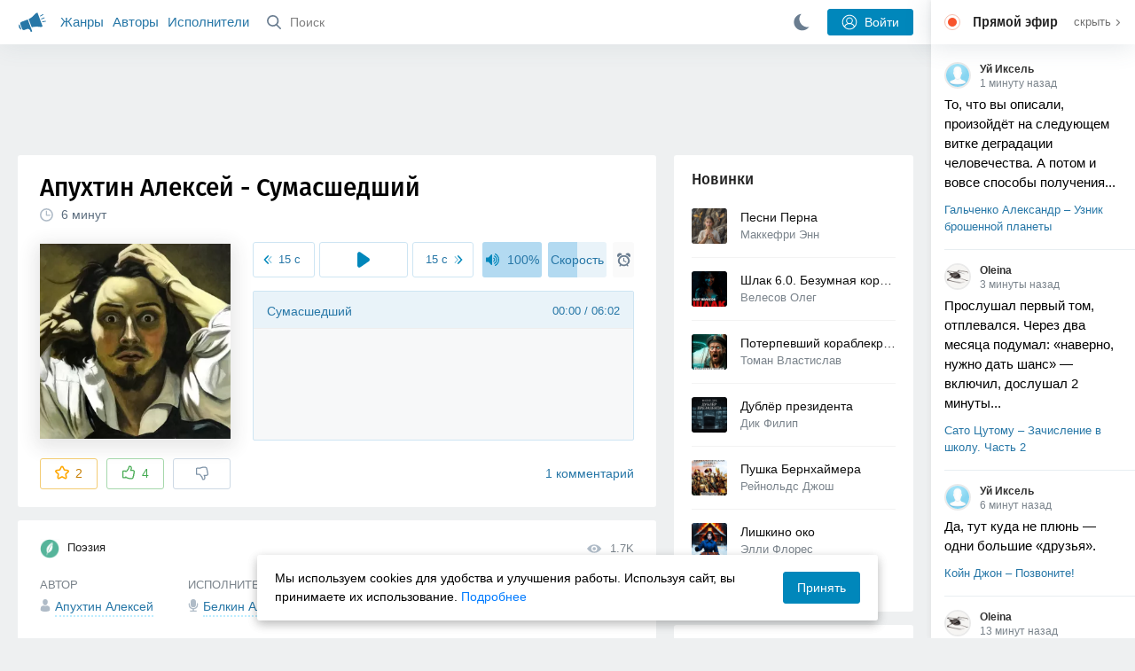

--- FILE ---
content_type: text/html; charset=utf-8
request_url: https://akniga.org/apuhtin-aleksey-sumasshedshiy
body_size: 24304
content:
<!doctype html>
<html>


            
            

                    
    



<head>
    
        <meta charset="utf-8">
        <meta name="description" content="Слушайте аудиокнигу 'Сумасшедший' онлайн, читает Белкин Александр. Стихотворение Алексей Николаевича Апухтина, известное многим по художественному фильму «Карнавал». Впервые опубликовано в журнале «Вестник Европы» в декабре">
        <meta name="keywords" content="аудиокнига, слушать онлайн, Сумасшедший, Поэзия, Апухтин Алексей">
        <meta name="viewport" content="width=device-width, initial-scale=1.0, viewport-fit=cover, user-scalable=no">
        <meta name="robots" content="index,follow">
        <meta name="theme-color" content="#426380">

        <title>Сумасшедший - слушать аудиокнигу онлайн | Апухтин Алексей</title>

        
                    <link rel="alternate" type="application/rss+xml" href="https://akniga.org/rss/comments/61616/" title="Апухтин Алексей – Сумасшедший">
        
        
                    <link rel="canonical" href="https://akniga.org/apuhtin-aleksey-sumasshedshiy" />
        
        
        
                <link rel="preload" as="image" href="https://akniga.org/uploads/media/topic/2024/02/29/13/preview/707d478b6889489a44e1_400x.jpg">
        <link rel="preload" href="https://akniga.org/application/frontend/skin/acl/assets/fonts/firaSans-medium.woff2" as="font" crossorigin="crossorigin" type="font/woff2">
    
    <link rel="stylesheet" type="text/css" href="https://akniga.org/application/tmp/templates/cache/acl/4379279ed3d1db5d4930abf0187a6c4e.css?v=112" />

    
        <link rel="search" type="application/opensearchdescription+xml" href="https://akniga.org/search/opensearch/" title="Аудиокниги Клуб - Слушаем Онлайн!" />
    <script>(function(window, document, undefined) {var DOMReady = function(onInteractive, onComplete) {document.onreadystatechange = function() {var state = document.readyState;if (state === 'interactive' && onInteractive !== undefined) {onInteractive();}if (state === 'complete' && onComplete !== undefined) {onComplete();}};};var loadSymbols = function (callback) {var req = new XMLHttpRequest();req.onload = function (e) {var svgContainer = document.createElement('div');var svg = document.implementation.createHTMLDocument('');svgContainer.style.position = 'absolute';svgContainer.style.width = 0;svgContainer.style.height = 0;svgContainer.style.overflow = 'hidden';svgContainer.style.zIndex = -9999;svg.body.innerHTML = e.target.response;svgContainer.appendChild(svg.body.firstElementChild);document.body.appendChild(svgContainer);svg = null;if (callback!==undefined) callback();};req.open('GET', 'https://akniga.org/application/frontend/skin/acl/assets/symbols_v2.svg?v4', true);req.responseType = 'text';req.send();};DOMReady(function() {loadSymbols(function() {});});})(window, document);</script>
    <style type="text/css">@font-face {font-family:'Fira Sans';font-display: swap;font-style:normal;font-weight:500;src:url(https://akniga.org/application/frontend/skin/acl/assets/fonts/firaSans-medium.eot);src:local("Fira Sans Medium"),local("FiraSans-Medium"),url(https://akniga.org/application/frontend/skin/acl/assets/fonts/firaSans-medium.eot?#iefix) format("embedded-opentype"),url(https://akniga.org/application/frontend/skin/acl/assets/fonts/firaSans-medium.woff2) format("woff2"),url(https://akniga.org/application/frontend/skin/acl/assets/fonts/firaSans-medium.woff) format("woff"),url(https://akniga.org/application/frontend/skin/acl/assets/fonts/FiraSans/firaSans-medium.ttf) format("truetype")}</style>


        <link rel="shortcut icon" href="https://akniga.org/application/frontend/skin/acl/assets/images/favicons/favicon.ico?v3">
        <link rel="manifest" href="https://akniga.org/application/frontend/skin/acl/assets/manifest.json?v7">

        
    

                                        
            <script>window.yaContextCb = window.yaContextCb || [] </script> 
            <script async src="https://yandex.ru/ads/system/context.js"></script>
                          <script async src="https://cdn.digitalcaramel.com/caramel.js"></script>
                                <script type="text/javascript">
            (function(e, x, pe, r, i, me, nt){
            e[i]=e[i]||function(){(e[i].a=e[i].a||[]).push(arguments)},
            me=x.createElement(pe),me.async=1,me.src=r,nt=x.getElementsByTagName(pe)[0],me.addEventListener('error',function(){function cb(t){t=t[t.length-1],'function'==typeof t&&t({flags:{}})};Array.isArray(e[i].a)&&e[i].a.forEach(cb);e[i]=function(){cb(arguments)}}),nt.parentNode.insertBefore(me,nt)})
            (window, document, 'script', 'https://abt.s3.yandex.net/expjs/latest/exp.js', 'ymab');
            ymab('metrika.22013362', 'init'/*, {clientFeatures}, {callback}*/);
            </script>
                  
    

    

    <link rel="apple-touch-icon" href="https://akniga.org/application/frontend/skin/acl/assets/images/logo-square.png">


    <meta property="og:site_name" content="Аудиокниги Клуб - Слушаем Онлайн!" />
<meta property="og:type" content="article" />
<meta property="og:title" content="Сумасшедший - слушать аудиокнигу онлайн | Апухтин Алексей" />
<meta property="og:description" content="Слушайте аудиокнигу 'Сумасшедший' онлайн, читает Белкин Александр. Стихотворение Алексей Николаевича Апухтина, известное многим по художественному фильму «Карнавал». Впервые опубликовано в журнале «Вестник Европы» в декабре" />
<meta property="og:url" content="https://akniga.org/apuhtin-aleksey-sumasshedshiy" />
<meta property="article:published_time" content="2024-03-01T16:39:14+03:00" />
<meta property="og:image" content="https://akniga.org/uploads/media/topic/2024/02/29/13/preview/707d478b6889489a44e1_400x.jpg" />
<script type="text/javascript">
    var REALTIME_OPTIONS = {
        server_address: 'https://realtime.akniga.org:9293/realtime',
        client_timeout: 120
    };
</script><script type="text/javascript">
    var TALK_OPTIONS = {
        current_user_realtime_channel: '',
        comment_live_block_realtime_channel: 'comment_live_block'
    };
</script>

</head>


    
    

<body class="layout layout--user-role-guest layout--user-role-not-admin  " >
    
    

    
    
    
    

<header class="header__main" data-shop="1">

  <div class="container__main">

    <a href="https://akniga.org/" class="logo__main">
      
      <svg class="icon icon-logo" viewBox="0 0 512 512"><path d="M315.015 84.967s-62.876 78.464-123.742 101.181l53.838 144.319c60.873-22.697 159.7-4.791 159.7-4.791l30.703-11.454-89.796-240.71-30.703 11.455zM22.92 331.154c9.712 25.011 27.728 41.285 40.64 36.468l-33.814-90.643c-12.912 4.817-15.868 28.914-6.826 54.175zM168.344 196.415l-103.9 38.76c-16.327 6.091-24.926 22.941-18.835 39.268l31.599 84.706c6.091 16.327 23.892 24.145 40.219 18.054l42.543-15.871.002.006c0-.001.045-.021.178-.071 22.665-8.455 47.561 2.216 57.634 23.673l.326-.122 10.321 27.668 25.823-9.633-78.049-209.221c-2.971.484-5.392 1.862-7.861 2.783z"/><path d="M469.759 163.819c1.325 3.551-.497 7.54-4.047 8.864l-47.957 17.89c-3.551 1.325-7.54-.497-8.864-4.047l-.344-.922c-1.325-3.551.497-7.54 4.047-8.864l47.957-17.89c3.551-1.325 7.54.497 8.864 4.047l.344.922zM446.947 103.983c1.953 3.248.893 7.503-2.355 9.456l-43.868 26.373c-3.248 1.953-7.503.893-9.456-2.355l-.507-.844c-1.953-3.248-.893-7.503 2.355-9.456l43.868-26.373c3.248-1.953 7.503-.893 9.456 2.355l.507.844zM491.366 223.053c-.652-3.733-4.239-6.255-7.973-5.603l-50.423 8.802c-3.733.652-6.255 4.239-5.603 7.973l.169.97c.652 3.733 4.239 6.255 7.973 5.603l50.423-8.802c3.733-.652 6.255-4.239 5.603-7.973l-.169-.97z"/></svg>

    </a>

    <div class="menu__mobile js-events-counter">
      
      <svg class="icon" viewBox="0 0 7 4"><path d="M3.5 2.621L5.977.145a.504.504 0 0 1 .705.001.494.494 0 0 1 .002.706L3.852 3.684a.493.493 0 0 1-.354.143.47.47 0 0 1-.35-.143L.316.852A.504.504 0 0 1 .318.146a.494.494 0 0 1 .705-.001L3.5 2.62z"/></svg>
            <span class="bubble pj-update hidden">0</span>
    </div>

    <div class="header-title item__mobile">
      <span class="header-title-text">Книга</span>
      
      <svg class="icon scroll-to-top" viewBox="0 0 1792 1792"><path d="M1675 971q0 51-37 90l-75 75q-38 38-91 38-54 0-90-38l-294-293v704q0 52-37.5 84.5T960 1664H832q-53 0-90.5-32.5T704 1547V843l-294 293q-36 38-90 38t-90-38l-75-75q-38-38-38-90 0-53 38-91l651-651q35-37 90-37 54 0 91 37l651 651q37 39 37 91z"/></svg>
    </div>

    <div class="menu__nav">
         <div class="container__remaining-width">
            <a href="https://akniga.org/sections/">Жанры</a>
            <a href="https://akniga.org/authors/">Авторы</a>
            <a href="https://akniga.org/performers/">Исполнители</a>
         </div>
           <form action="https://akniga.org/search/books" method="get" class="ls-search-form menu__search js-menu-search">
             <button type="submit" class="button-search">
               
               <svg class="icon icon-search" viewBox="0 0 14 14"><g><g transform="translate(-69 -18)"><path d="M82.77 31.8a.77.77 0 0 1-.53.2c-.21 0-.4-.08-.55-.23l-3.48-3.49a5.94 5.94 0 0 1-3.36 1.02A5.76 5.76 0 0 1 69 23.65 5.76 5.76 0 0 1 74.85 18a5.76 5.76 0 0 1 5.86 5.65c0 1.34-.49 2.62-1.37 3.64l3.45 3.46c.29.3.28.76-.02 1.04zm-12.24-8.15c0 2.3 1.94 4.18 4.32 4.18a4.26 4.26 0 0 0 4.33-4.18c0-2.3-1.94-4.18-4.33-4.18a4.26 4.26 0 0 0-4.32 4.18z" /></g></g></svg>
             </button>
             <input type="text" class="ls-field-input ls-search-form-input" name ='q' placeholder="Поиск"></input>
             <div class="button-close">
               <svg class="icon icon-close" xmlns="http://www.w3.org/2000/svg"><use xlink:href="#close-button"></use></svg>
             </div>
         </form>


         
         
         <div class="button-comments item__mobile">
           
           <svg class="icon icon-comments" viewBox="0 0 17 14"><path d="M15.48 2.9A7.5 7.5 0 0 0 12.46.78 10.9 10.9 0 0 0 8.29 0C6.8 0 5.4.26 4.13.78A7.5 7.5 0 0 0 1.1 2.9a4.38 4.38 0 0 0-.27 5.5c.56.8 1.32 1.46 2.29 2a5.76 5.76 0 0 1-1.08 2.06 146.05 146.05 0 0 0-.68.74l-.06.08-.06.08c-.03.04-.05.07-.04.08l-.02.1c-.02.04-.01.08 0 .1.03.12.08.2.15.26.08.07.16.1.25.1a10.17 10.17 0 0 0 5.36-2.4c.46.04.91.07 1.34.07 1.51 0 2.9-.26 4.17-.78a7.5 7.5 0 0 0 3.02-2.13 4.5 4.5 0 0 0 1.1-2.93 4.5 4.5 0 0 0-1.1-2.93z" fill-rule="nonzero"/></svg>

          </div>
    </div>

      
    <div class="search__content" style="display: none;"></div>

        <div class="button--login ls-button ls-button-submit js-button-login pull-right">
      <svg class="icon icon-user" xmlns="http://www.w3.org/2000/svg"><use xlink:href="#user-button"></use></svg>
      Войти
    </div>
    <div class="menu__icons">
      <a href="#" title="Ночная тема" class="link__book button--night">
        <svg class="icon icon--moon" xmlns="http://www.w3.org/2000/svg"><use xlink:href="#moon"></use></svg>
      </a>
    </div>
      </div>
  <div class="caption--show js-side-hide"><svg class="icon icon-arrow-left" xmlns="http://www.w3.org/2000/svg"><use xlink:href="#arrow-small"></use></svg> Эфир</div>
</header>




<div class="player__wrapper--fade"></div>
<div id="privacy-banner" class="privacy-banner-desktop">
    <div class="privacy-text">
    Мы используем cookies для удобства и улучшения работы. Используя сайт, вы принимаете их использование.
    <a href="/page/policy/" target="_blank">Подробнее</a>
    </div>
    <button class="ls-button ls-button--primary js-privacy-accept">Принять</button>
</div>
<div class="navbar">
  
  <div id="privacy-banner" >
    <div class="privacy-text">
    Мы используем cookies для удобства и улучшения работы. Используя сайт, вы принимаете их использование.
    <a href="/page/policy/" target="_blank">Подробнее</a>
    </div>
    <button class="ls-button ls-button--primary js-privacy-accept">Принять</button>
</div>

  <div class="menu__player--wrapper unloaded">
      <a class="link__action link__backtobook item__mobile tap-link"  href="#">
        <svg class="icon icon-arrow-left" xmlns="http://www.w3.org/2000/svg"><use xlink:href="#arrow-small"></use></svg>
        К описанию
      </a>
      <div class="link__close item__mobile js-close-player">
        <svg class="icon icon-close" xmlns="http://www.w3.org/2000/svg"><use xlink:href="#close-button"></use></svg>
      </div>
      <div class="player__wrapper ">
        <div class="container__remaining-width player__sliders">
            <div class="player__volume">
              <svg class="icon" xmlns="http://www.w3.org/2000/svg"><use xlink:href="#volume"></use></svg>
              <span class="volume_value">100%</span>
              <span class="player__slider"></span>
            </div>
            <div class="player__speed">
              <span class="speed_value">1x</span>
              <span class="player__slider"></span>
            </div>
            <div class="player__timer">
              <svg class="icon" xmlns="http://www.w3.org/2000/svg"><use xlink:href="#timer"></use></svg>
            </div>
        </div>
        <div class="container__remaining-width player__desktop">
            <div class="player__picture button__player--play">
              <svg class="icon icon-pause" xmlns="http://www.w3.org/2000/svg"><use xlink:href="#pause_button_c"></use></svg>
              <svg class="icon icon-play" xmlns="http://www.w3.org/2000/svg"><use xlink:href="#play_button_c"></use></svg>
              
            </div>
            <div class="player__title">
            <span class="player__title--main">
                <span class="wrapper"></span>
            <span class="player__title--small book--chapter-current"></span>
            </div>
        </div>
          </div>
      <div class="menu__player--menu"></div>
    <div class="menu__player--block">
      <div class="menu__player--content">
        <div class="menu__player--content-small">
            <div class="tooltips"></div>
            <span class="book--chapter-current-title"></span>

            <div class="book__player--progress">
              <span class="menu__player--content--time player-time-current">00:00</span>
              <span class="menu__player--content--time player-time-duration">--:--</span>
              <span class="progress__bar progress__bar--player"></span>
            </div>
            <div class="jpl empty">
              <audio preload="auto"></audio>
            </div>
            <div class="full-width player--buttons">
              <button class="button__player button__player--back">
                <svg class="icon" xmlns="http://www.w3.org/2000/svg"><use xlink:href="#chapter_skip_back"></use></svg>
              </button>
              <button class="button__player button__player--back-text">
                <svg class="icon" xmlns="http://www.w3.org/2000/svg"><use xlink:href="#time_skip_back"></use></svg>
                <span>15 c</span>
              </button>
              <button class="button__player button__player--play">
                <svg class="icon icon-play" xmlns="http://www.w3.org/2000/svg"><use xlink:href="#play_button"></use></svg>
                <svg class="icon   icon-pause" xmlns="http://www.w3.org/2000/svg"><use xlink:href="#pause_button"></use></svg>
                
              </button>
              <button class="button__player button__player--forward-text">
                <span>15 c</span>
                <svg class="icon" xmlns="http://www.w3.org/2000/svg"><use xlink:href="#time_skip_forward"></use></svg>
              </button>
              <button class="button__player button__player--forward">
                <svg class="icon" xmlns="http://www.w3.org/2000/svg"><use xlink:href="#chapter_skip_forward"></use></svg>
              </button>
            </div>
          </div>
          <div class="full-width">
            <div class="container__remaining-width pull-left js-book-data"></div>
            <a class="ls-button link__backtobook item__desktop" href="#">
              <svg class="icon icon--history" xmlns="http://www.w3.org/2000/svg"><use xlink:href="#contents"></use></svg>
              К описанию
            </a>
            <div class="container__remaining-width">
              <button class="button__open full-width">Главы
                <svg class="icon icon-arrow" xmlns="http://www.w3.org/2000/svg"><use xlink:href="#arrow-small"></use></svg>
              </button>
            </div>
          </div>
          <div class="full-width menu__player--content-chapters player--chapters">
            <div class="mobile__title--chapters">Список глав</div>
                  <div class="mobile__button--close mobile__button--close--chapters">
                    <svg class="icon icon-close" xmlns="http://www.w3.org/2000/svg"><use xlink:href="#close-button"></use></svg>
                  </div>
                  <div class="global__popup--content">
                    <div class="chapter__default">
                    <div class="chapter__default--time">--:--</div>
                    <div class="chapter__default--title"></div>
                    </div>
                  </div>
          </div>
        </div>
    </div>
  </div>
  <div class="player__wrapper--bar unloaded">
    <div class="player__wrapper--bar--image button__player--play">
      <div class="player__picture"></div>
      <svg class="icon icon-pause" xmlns="http://www.w3.org/2000/svg"><use xlink:href="#pause_button_c"></use></svg>
      <svg class="icon icon-play" xmlns="http://www.w3.org/2000/svg"><use xlink:href="#play_button_c"></use></svg>
      <div class="percent-number"><span></span></div>
      
  </div>
  <div>
    <span class="player__wrapper--bar--caption"></span>
    <span class="player__wrapper--bar--author"></span>
  </div>
  
  <svg class="icon button-open icon-arrow-up" xmlns="http://www.w3.org/2000/svg"><use xlink:href="#arrow-small"></use></svg>
</div>
</div>



<div class="mobile__popup mobile__popup--speed">
     <div class="mobile__popup--content">
       <span class="mobile__popup--content--caption">Скорость чтения</span>
       <span class="mobile__popup--speed--slider progress__bar"></span>
       <div class="speed_controls">
         <span val="minus" class="speed__control icon-minus"><svg class="icon" xmlns="http://www.w3.org/2000/svg"><use xlink:href="#minus-icon"></use></svg></span>
         <span class="speed_value">1x</span>
         <span val="plus" class="speed__control icon-plus"><svg class="icon" xmlns="http://www.w3.org/2000/svg"><use xlink:href="#plus-icon"></use></svg></span>
      </div>
   </div>
   <div class="mobile__popup--button mobile__popup--button--save">
        Сохранить изменения
   </div>
</div>

<div class="mobile__popup mobile__popup--timer">
     <div class="mobile__popup--content">
       <span class="mobile__popup--content--caption">Таймер сна</span>
     <span class="mobile__popup--content--caption-small">Чтение остановится через</span>
     <div class="timer__wrapper">
        <div class="timer__wrapper__wrapper timer__hours" data-val="0">
          <span val="minus" class="timer__control icon-minus"><svg class="icon" xmlns="http://www.w3.org/2000/svg"><use xlink:href="#minus-icon"></use></svg></span>
          <span val="plus" class="timer__control icon-plus"><svg class="icon" xmlns="http://www.w3.org/2000/svg"><use xlink:href="#plus-icon"></use></svg></span>
          <span class="timer__text ">0 <span>часов</span></span>
        </div>
        <div class="timer__wrapper__wrapper timer__minutes" data-val="20">
          <span val="minus" class="timer__control icon-minus"><svg class="icon" xmlns="http://www.w3.org/2000/svg"><use xlink:href="#minus-icon"></use></svg></span>
          <span val="plus" class="timer__control icon-plus"><svg class="icon" xmlns="http://www.w3.org/2000/svg"><use xlink:href="#plus-icon"></use></svg></span>
          <span class="timer__text">20 <span>минут</span></span>
        </div>
     </div>
     <span class="mobile__popup--content--button button-start">Включить таймер</span>
   </div>
   
     <div class="mobile__popup--button mobile__button--close">
        Закрыть
   </div>
</div>




    
    <main class="container__main">
      
        
                   
        



<div class="container__ad ad1">
  <noindex>
                            <div caramel-id="01j78m0npkyyw45bmhb39exg3g"></div>
                      </noindex>
</div>

    

          <div class="content__main__articles  content__article">

              

              
              

              
              
              
              
              
                                  
                                            
                                                            

              
              
    
    



    
            











<article class="ls-topic js-topic"
data-target-id="61616"
data-bid="89014"
itemscope itemtype="http://schema.org/Book">



  
   
  

  
  


    <div class="content__main__book--item content__main__book--item--main js-book-page playlist--show">
            <div class="full-width book--header">
          <div class="caption__article-main-mobile--container">
            <h1 class="caption__article-main">Апухтин Алексей - Сумасшедший</h1>
            <div class="caption__article-title hidden" itemprop="name">Сумасшедший</div>
                          <a href="https://akniga.org/author/%D0%90%D0%BF%D1%83%D1%85%D1%82%D0%B8%D0%BD%20%D0%90%D0%BB%D0%B5%D0%BA%D1%81%D0%B5%D0%B9" class="link__action caption__article-author">
                Апухтин Алексей
              </a>
                      </div>

          
          

          
                                    <span class="caption__article-duration link__action--label--listen wrapper--history-menu" data-bid="89014" >
                                  <svg class="icon icon-percent" viewBox="0 0 14 14"><path d="M6.94 0a6.95 6.95 0 1 0 .02 13.9A6.95 6.95 0 0 0 6.94 0zm0 12.4a5.47 5.47 0 1 1 .01-10.94 5.47 5.47 0 0 1-.01 10.94zm3.62-5.67H7.44V2.98a.57.57 0 0 0-1.14 0V7.3c0 .31.25.57.57.57h3.69a.57.57 0 0 0 0-1.14z" fill="#afbbc7" fill-rule="nonzero"/></svg>
                                
                <span class="percent-number"><span class="hours"></span> <span class="minutes">6 минут</span></span>
                              </span>
                                                                        
                    

      </div>




      
      <div class="book--table">
        <div class="container__remaining-width book--cover">
          <div class="cover__wrapper--image book-id-89014" oncontextmenu="return false;">
                           
                <img src="https://akniga.org/uploads/media/topic/2024/02/29/13/preview/707d478b6889489a44e1_400x.jpg" class="loaded" alt="Сумасшедший" />
            
                           <div style="display:none;" class="mobile__button--play button__player--play player-loading button__player--bookpage--play button__player--play-89014 player-loading">
                 <svg class="icon icon-pause" xmlns="http://www.w3.org/2000/svg"><use xlink:href="#pause_button_c"></use></svg>
                 <svg class="icon icon-play" xmlns="http://www.w3.org/2000/svg"><use xlink:href="#play_button_c"></use></svg>
                 <div class="player-loader"><span></span><span></span><span></span></div>
                 <svg viewBox="0 0 36 36" class="circular-chart hidden">
                  <path class="circle-path" stroke-dasharray="0, 100" d="M18 2.0845 a 15.9155 15.9155 0 0 1 0 31.831 a 15.9155 15.9155 0 0 1 0 -31.831"></path>
                 </svg>
               </div>

             
          </div>
        </div>
        <div class="container__remaining-width book--player  book-id-89014">
                        <div class="full-width content__main__book--item--content--player">
                      <div class="container__remaining-width player--buttons player--buttons-book player--buttons-onefile">
                            
                            <button class="button__player button__player--back-text">
                              <svg class="icon" viewBox="0 0 9 9"><path d="M2.18 4.5l3.18-3.37A.5.5 0 0 0 5.5.8a.5.5 0 0 0-.14-.35L5.1.14a.45.45 0 0 0-.66 0L.63 4.15a.5.5 0 0 0-.13.35c0 .13.05.26.14.35l3.78 4a.45.45 0 0 0 .66 0l.28-.29c.18-.2.18-.5 0-.7L2.18 4.5z"/><path d="M5.84 4.5L8.4 1.88c.07-.07.11-.17.11-.27s-.04-.2-.1-.27l-.23-.23a.36.36 0 0 0-.53 0L4.61 4.23a.39.39 0 0 0-.11.27c0 .1.04.2.1.27L7.65 7.9a.36.36 0 0 0 .53 0l.22-.23a.4.4 0 0 0 0-.54L5.84 4.5z" opacity=".5"/></svg>
                              
                              <span>15 c</span>
                            </button>
                            <button class="button__player button__player--play button__player--bookpage--play button__player--play-89014">
                              <svg class="icon icon-play" viewBox="0 0 11 14"><path d="M0 12.2V1.8A1.73 1.73 0 0 1 2.71.38l7.5 5.2a1.73 1.73 0 0 1 0 2.84l-7.5 5.2A1.73 1.73 0 0 1 0 12.2z" fill-rule="nonzero"></path></svg>
                              
                              <svg class="icon icon-pause" xmlns="http://www.w3.org/2000/svg"><use xlink:href="#pause_button"></use></svg>
                              <div class="player-loader"><span></span><span></span><span></span></div>
                            </button>
                            <button class="button__player button__player--forward-text">
                              <span>15 c</span>
                              
                              <svg class="icon" viewBox="0 0 9 9"><path d="M6.82 4.5L3.64 1.13A.5.5 0 0 1 3.51.8a.5.5 0 0 1 .13-.35l.28-.3a.45.45 0 0 1 .66 0l3.78 4.01c.08.1.13.22.13.35a.5.5 0 0 1-.13.35l-3.78 4a.45.45 0 0 1-.65 0l-.28-.29a.51.51 0 0 1 0-.7L6.82 4.5z"/><path d="M3.16 4.5L.6 1.88a.39.39 0 0 1-.11-.27c0-.1.04-.2.1-.27l.23-.23a.36.36 0 0 1 .53 0l3.03 3.12c.07.07.11.17.11.27s-.04.2-.1.27L1.35 7.9a.36.36 0 0 1-.53 0l-.22-.23a.4.4 0 0 1 0-.54L3.16 4.5z" opacity=".5"/></svg>
                            </button>
                            <button class="button__player button__player--speed player__speed speed_value" data-bid="89014">1x</button>
                            
                      </div>
                        <div class="container__remaining-width">
                          <div class="volume__hor item__desktop">
                              <svg class="icon" xmlns="http://www.w3.org/2000/svg"><use xlink:href="#volume"></use></svg>
                              <div class="volume_value">100%</div>
                          </div>
                          <div class="speed__hor item__desktop">
                            <div class="speed_value">Скорость</div>
                          </div>
                          <div class="player__timer">
                            <svg class="icon" xmlns="http://www.w3.org/2000/svg"><use xlink:href="#timer"></use></svg>
                          </div>
                        </div>


                        <div class="bookpage--chapters player--chapters" data-bid="89014">

                                                                                                                                                                          <div class="chapter__default chapter__current" data-pos="0" data-id="0">
                                      <div class="chapter__default--time"><span><span class="player-time-current">00:00</span> / </span>06:02</div>
                                      
                                      <div class="chapter__default--title">Сумасшедший</div>
                                      <div class="chapter__default--progress"></div>                                    </div>
                                                                      
                                                                                     </div>
              </div>
                    



      </div>

    </div>


    
    <div class="book--bottom">
      <div class="cover__wrapper--buttons">
        








    


<div class="ls-counter ls-favourite ls-favourite--has-counter   ls-topic-favourite"
     data-param-i-target-id="61616"
     data-type="topic"
     title="Добавить в избранное"
     >

    
      <svg class="icon icon-star" xmlns="http://www.w3.org/2000/svg"><use xmlns:xlink="http://www.w3.org/1999/xlink" xlink:href="#star_empty"></use></svg>
      
      <span class="counter-number ls-favourite-count js-favourite-count" >
        2
      </span>
</div>

        














                
    


    


<div class="ls-vote ls-vote-body ls-vote--count-positive ls-vote--not-voted ls-vote--default  js-vote-topic"  data-param-i-target-id="61616" data-type="topic">
    
        
            
              
              

                <div class="ls-vote-item ls-vote-item-up  ls-counter " title="" data-vote-value="1">
                  <svg class="icon" xmlns="http://www.w3.org/2000/svg"><use xlink:href="#like_empty"></use></svg>
                  <span class="counter-number js-vote-rating-up">4</span>
                </div>
                

              
                              <div class="ls-vote-item ls-vote-item-down  ls-counter " title="" data-vote-value="-1">
                  <svg class="icon" xmlns="http://www.w3.org/2000/svg"><use xlink:href="#dislike_empty"></use></svg>
                                  </div>
              
              

        
</div>

      </div>

            <div class="top-comments item__desktop">
              </div>
      
            <a href="#comments" class="link__action link__action--comments tap-link no-pjax">
        <svg class="icon icon-comments" xmlns="http://www.w3.org/2000/svg"><use xlink:href="#comments-icon"></use></svg>
                 1 комментарий
              </a>
      
            <div class="link__action link__action--showall tap-link item__mobile js-playlist-show" data-mode="1">
        <svg class="icon" xmlns="http://www.w3.org/2000/svg"><use xlink:href="#contents"></use></svg>
        <span>Скрыть главы</span>
      </div>
      
      </div>
    

    


  </div>




  <div class="content__main__book--item">
      <div class="full-width">
                                <a href="https://akniga.org/section/poeziya/" class="section__title">
              <img src="https://akniga.org/uploads/images/blogs/000/000/036/2019/03/24/avatar-blog-36_48x48crop.png" />              Поэзия
            </a>
        
        <span class="link__action--label link__action--label--views pull-right">
          <svg class="icon" xmlns="http://www.w3.org/2000/svg"><use xlink:href="#views"></use></svg>
          1.7K
        </span>

      </div>
    

      
                  <div class="full-width ">
            <div class="caption__article--about-block about-author">
        <div class="content__main__book--item--caption">
          Автор        </div>
        <span class="content__article--about-content about-author">
                                                    <div class="tooltip__wrapper ">
    <a rel="author" class="link__author" href="https://akniga.org/author/%D0%90%D0%BF%D1%83%D1%85%D1%82%D0%B8%D0%BD%20%D0%90%D0%BB%D0%B5%D0%BA%D1%81%D0%B5%D0%B9/">
              <svg class="icon icon-author" xmlns="http://www.w3.org/2000/svg"><use xlink:href="#author"></use></svg>
            <span itemprop="author">Апухтин Алексей</span>
    </a>
    <div class="tooltip__main tooltip__main--top">
      
       














                
    


    


<div class="ls-vote ls-vote-body ls-vote--count-zero ls-vote--not-voted ls-vote--default  js-vote-author"  data-param-i-target-id="25264" data-type="author">
    
        
            
              
              

                <div class="ls-vote-item ls-vote-item-up  ls-counter " title="" data-vote-value="1">
                  <svg class="icon" xmlns="http://www.w3.org/2000/svg"><use xlink:href="#like_empty"></use></svg>
                  <span class="counter-number js-vote-rating-up">0</span>
                </div>
                

              
                              <div class="ls-vote-item ls-vote-item-down  ls-counter " title="" data-vote-value="-1">
                  <svg class="icon" xmlns="http://www.w3.org/2000/svg"><use xlink:href="#dislike_empty"></use></svg>
                                  </div>
              
              

        
</div>

    </div>
  </div>

                                                        </span>
      </div>
                  <div class="caption__article--about-block">
        <div class="content__main__book--item--caption">
          Исполнитель        </div>
        <span class="content__article--about-content">
                                      <div class="tooltip__wrapper ">
    <a rel="performer" class="link__reader" href="https://akniga.org/performer/%D0%91%D0%B5%D0%BB%D0%BA%D0%B8%D0%BD%20%D0%90%D0%BB%D0%B5%D0%BA%D1%81%D0%B0%D0%BD%D0%B4%D1%80/">
                <svg class="icon icon-author" xmlns="http://www.w3.org/2000/svg"><use xlink:href="#performer"></use></svg>
            <span>Белкин Александр</span>
    </a>
        <div class="tooltip__main tooltip__main--top">
      
     














                
    


    


<div class="ls-vote ls-vote-body ls-vote--count-positive ls-vote--not-voted ls-vote--default  js-vote-performer"  data-param-i-target-id="52476" data-type="performer">
    
        
            
              
              

                <div class="ls-vote-item ls-vote-item-up  ls-counter " title="" data-vote-value="1">
                  <svg class="icon" xmlns="http://www.w3.org/2000/svg"><use xlink:href="#like_empty"></use></svg>
                  <span class="counter-number js-vote-rating-up">11</span>
                </div>
                

              
                              <div class="ls-vote-item ls-vote-item-down  ls-counter " title="" data-vote-value="-1">
                  <svg class="icon" xmlns="http://www.w3.org/2000/svg"><use xlink:href="#dislike_empty"></use></svg>
                                  </div>
              
              

        
</div>

    </div>
      </div>

                                                        </span>
      </div>
                          <div class="caption__article--about-block">
          <div class="content__main__book--item--caption">
            Длительность
          </div>
          <span class="content__article--about-content book-duration-89014">
              <span class="hours"></span> <span class="minutes">6 минут</span>
              <span class="rate"></span>
          </span>
        </div>
                    <div class="caption__article--about-block">
          <div class="content__main__book--item--caption">
            Год
          </div>
          <span class="content__article--about-content">
              2024
          </span>
        </div>
            
          </div>

    
    

    

    
    

    <div class="description__article-main" itemprop="description">
      <div class="content__main__book--item--caption">Описание</div>
      																      Стихотворение Алексей Николаевича Апухтина, известное многим по художественному фильму «Карнавал».<br/>
Впервые опубликовано в журнале «Вестник Европы» в декабре 1890 года.
          </div>

    
    
    

    <div class="description__article-main">
      <div class="content__main__book--item--caption">Поделиться аудиокнигой</div>
      <a style="width:42px;" class="shares__item shares__item--vkontakte" href="https://vk.com/share.php?url=https://akniga.org/apuhtin-aleksey-sumasshedshiy" target="_blank" rel="nofollow noopener">
        <svg class="icon" xmlns="http://www.w3.org/2000/svg"><use xlink:href="#vkontakte-icon"></use></svg>
      </a>
      <a style="width:42px;" class="shares__item shares__item--odnoklassniki" href="https://connect.ok.ru/offer?url=https://akniga.org/apuhtin-aleksey-sumasshedshiy" target="_blank" rel="nofollow noopener">
        <svg class="icon" xmlns="http://www.w3.org/2000/svg"><use xlink:href="#odnoklassniki-icon"></use></svg>
      </a>
            <a style="width:42px;" class="shares__item shares__item--facebook" href="https://www.facebook.com/sharer/sharer.php?u=https://akniga.org/apuhtin-aleksey-sumasshedshiy" target="_blank" rel="nofollow noopener">
        <svg class="icon" xmlns="http://www.w3.org/2000/svg"><use xlink:href="#facebook-icon"></use></svg>
      </a>
      <a style="width:42px;" class="shares__item shares__item--twitter" href="http://twitter.com/share?text=Аудиокнига: Апухтин Алексей – Сумасшедший&url=https://akniga.org/apuhtin-aleksey-sumasshedshiy" target="_blank" rel="nofollow noopener">
        <svg class="icon" xmlns="http://www.w3.org/2000/svg"><use xlink:href="#twitter-icon"></use></svg>
      </a>
            <a style="width:42px;" class="shares__item shares__item--telegram" href="https://telegram.me/share/url?url=https://akniga.org/apuhtin-aleksey-sumasshedshiy&text=Аудиокнига: Апухтин Алексей – Сумасшедший" target="_blank" rel="nofollow noopener">
        <svg class="icon" xmlns="http://www.w3.org/2000/svg"><use xlink:href="#telegram-icon"></use></svg>
      </a>
  </div>

  

  
  	<div itemprop="aggregateRating" itemscope itemtype="http://schema.org/AggregateRating">
  	<meta itemprop="bestRating" content="5" />
    <meta itemprop="ratingValue" content="4.2" />
    <meta itemprop="ratingCount" content="5" />
	</div>
  
  <div xmlns:v="http//rdf.data-vocabulary.org/#" class="hidden">
    <span typeof="v:Breadcrumb"><a href="/" rel="v:url" property="v:title">akniga.org</a></span>
    <span typeof="v:Breadcrumb"><a href="https://akniga.org/section/poeziya/" rel="v:url" property="v:title">Поэзия</a></span>
        <span typeof="v:Breadcrumb"><a href="https://akniga.org/author/Апухтин Алексей/" rel="v:url" property="v:title">Апухтин Алексей</a></span>
        <span typeof="v:Breadcrumb"><a href="https://akniga.org/apuhtin-aleksey-sumasshedshiy" rel="v:url" property="v:title">Сумасшедший</a></span>
  </div>

  <div class="preconnect"><link rel="preconnect" href="https://r1.akniga.club/"></div>
</article>

    

<noindex>
<div class="container__ad ad2">
                            <div caramel-id="01j78m0npnk6dbhk1bwf2300jy"></div>
                    </div>
</noindex>

  


  <div class="content__main__book--item">
    <span class="caption__article-main--book">
             Аудиокниги жанра <a href="https://akniga.org/section/poeziya">«Поэзия»</a>
          </span>
    <div class="block-container">
                  <div class="col-md-4">
            <a href="https://akniga.org/zabolockiy-nikolay-stihotvoreniya" class="content__main__book--item--small tap-link js-title-topic" title="Н.А. Заболоцкий родился на ферме под Казанью. В 1910 году отец получил место агронома в селе Сернур Уржумского уезда Вятской губернии. «Мои первые...">
                  <img class="lazy" data-src="https://akniga.org/uploads/media/topic/2019/03/22/09/preview/98439e3566e05a668b46_100x100crop.jpg" />
                  <div class="caption-wrapper">
                    <span class="caption">Стихотворения</span>
                                          <span class="author">Заболоцкий Николай</span>
                                      </div>
                  <div class="link__action--links">
                                        <span class="ls-vote-items">
                      <span class="ls-vote-item-up ls-counter inline-counter">
                         <svg class="icon" xmlns="http://www.w3.org/2000/svg"><use xlink:href="#like_empty"></use></svg>
                         <span class="counter-number">12</span>
                      </span>
                    </span>
                                        <span class="link__action link__action--comment">
                      <svg class="icon icon-comments" xmlns="http://www.w3.org/2000/svg"><use xlink:href="#comments-icon"></use></svg>
                      5 <span>комментариев</span>
                    </span>
                                      </div>
              </a>
        </div>
                  <div class="col-md-4">
            <a href="https://akniga.org/evtushenko-evgeniy-monolog-byvshego-popa-stavshego-bocmanom-na-lene" class="content__main__book--item--small tap-link js-title-topic" title="Я был наивный инок. Целью 
мнил одноверность на Руси 
и обличал пороки церкви, 
но церковь — боже упаси!..">
                  <img class="lazy" data-src="https://akniga.org/uploads/media/topic/2022/05/11/17/preview/2ebd30b167b872e9b270_100x100crop.jpg" />
                  <div class="caption-wrapper">
                    <span class="caption">Монолог бывшего попа, ставшего боцманом на Лене</span>
                                          <span class="author">Евтушенко Евгений</span>
                                      </div>
                  <div class="link__action--links">
                                        <span class="ls-vote-items">
                      <span class="ls-vote-item-up ls-counter inline-counter">
                         <svg class="icon" xmlns="http://www.w3.org/2000/svg"><use xlink:href="#like_empty"></use></svg>
                         <span class="counter-number">10</span>
                      </span>
                    </span>
                                        <span class="link__action link__action--comment">
                      <svg class="icon icon-comments" xmlns="http://www.w3.org/2000/svg"><use xlink:href="#comments-icon"></use></svg>
                      6 <span>комментариев</span>
                    </span>
                                      </div>
              </a>
        </div>
                  <div class="col-md-4">
            <a href="https://akniga.org/cvetaeva-marina-chas-dushi-moy-sad" class="content__main__book--item--small tap-link js-title-topic" title="Вскрыла жилы: неостановимо, 
Невосстановимо хлещет жизнь. 
Подставляйте миски и тарелки! 
Всякая тарелка будет — мелкой, 
Миска — плоской....">
                  <img class="lazy" data-src="https://akniga.org/uploads/media/topic/2019/09/01/08/preview/e368e128740ff4ba6d5b_100x100crop.jpg" />
                  <div class="caption-wrapper">
                    <span class="caption">Час Души. Мой Сад</span>
                                          <span class="author">Цветаева Марина</span>
                                      </div>
                  <div class="link__action--links">
                                        <span class="ls-vote-items">
                      <span class="ls-vote-item-up ls-counter inline-counter">
                         <svg class="icon" xmlns="http://www.w3.org/2000/svg"><use xlink:href="#like_empty"></use></svg>
                         <span class="counter-number">41</span>
                      </span>
                    </span>
                                        <span class="link__action link__action--comment">
                      <svg class="icon icon-comments" xmlns="http://www.w3.org/2000/svg"><use xlink:href="#comments-icon"></use></svg>
                      26 <span>комментариев</span>
                    </span>
                                      </div>
              </a>
        </div>
                  <div class="col-md-4">
            <a href="https://akniga.org/asadov-eduard-zimnyaya-skazka-sbornik-stihov" class="content__main__book--item--small tap-link js-title-topic" title="В аудиосборник  «Зимняя сказка» вошли стихи Эдуарда Асадова «Воспоминания»,  «24 декабря» и «Зимняя сказка». 
 
Желаю всем приятного...">
                  <img class="lazy" data-src="https://akniga.org/uploads/media/topic/2022/12/07/00/preview/15303001f72297a0c86c_100x100crop.jpg" />
                  <div class="caption-wrapper">
                    <span class="caption">Зимняя сказка. Сборник стихов</span>
                                          <span class="author">Асадов Эдуард</span>
                                      </div>
                  <div class="link__action--links">
                                        <span class="ls-vote-items">
                      <span class="ls-vote-item-up ls-counter inline-counter">
                         <svg class="icon" xmlns="http://www.w3.org/2000/svg"><use xlink:href="#like_empty"></use></svg>
                         <span class="counter-number">35</span>
                      </span>
                    </span>
                                        <span class="link__action link__action--comment">
                      <svg class="icon icon-comments" xmlns="http://www.w3.org/2000/svg"><use xlink:href="#comments-icon"></use></svg>
                      10 <span>комментариев</span>
                    </span>
                                      </div>
              </a>
        </div>
                  <div class="col-md-4">
            <a href="https://akniga.org/uitman-uolt-pesn-o-cebe" class="content__main__book--item--small tap-link js-title-topic" title="Уолт Уитмен — великий американский поэт, певец Вселенной и Человечества, совершивший подлинную революцию в мировой поэзии. Его мощный голос...">
                  <img class="lazy" data-src="https://akniga.org/uploads/media/topic/2025/05/04/16/preview/f34cd1c30d2f99ecf6fa_100x100crop.jpg" />
                  <div class="caption-wrapper">
                    <span class="caption">Песнь о себе</span>
                                          <span class="author">Уитман Уолт</span>
                                      </div>
                  <div class="link__action--links">
                                        <span class="ls-vote-items">
                      <span class="ls-vote-item-up ls-counter inline-counter">
                         <svg class="icon" xmlns="http://www.w3.org/2000/svg"><use xlink:href="#like_empty"></use></svg>
                         <span class="counter-number">25</span>
                      </span>
                    </span>
                                        <span class="link__action link__action--comment">
                      <svg class="icon icon-comments" xmlns="http://www.w3.org/2000/svg"><use xlink:href="#comments-icon"></use></svg>
                      2 <span>комментария</span>
                    </span>
                                      </div>
              </a>
        </div>
                  <div class="col-md-4">
            <a href="https://akniga.org/lermontov-mihail-borodino-2" class="content__main__book--item--small tap-link js-title-topic" title="&amp;quot; Бородино &amp;quot; относится к числу наиболее известных стихотворений Лермонтова. В нем, от лица русского солдата рассказывается о важнейшем и...">
                  <img class="lazy" data-src="https://akniga.org/uploads/media/topic/2022/10/30/12/preview/7b6b346b996b5db1989d_100x100crop.jpg" />
                  <div class="caption-wrapper">
                    <span class="caption">Бородино </span>
                                          <span class="author">Лермонтов Михаил</span>
                                      </div>
                  <div class="link__action--links">
                                        <span class="ls-vote-items">
                      <span class="ls-vote-item-up ls-counter inline-counter">
                         <svg class="icon" xmlns="http://www.w3.org/2000/svg"><use xlink:href="#like_empty"></use></svg>
                         <span class="counter-number">16</span>
                      </span>
                    </span>
                                        <span class="link__action link__action--comment">
                      <svg class="icon icon-comments" xmlns="http://www.w3.org/2000/svg"><use xlink:href="#comments-icon"></use></svg>
                      80 <span>комментариев</span>
                    </span>
                                      </div>
              </a>
        </div>
        
          </div>

</div>


    

    
    



    
        
    
    



<div id="comments" class="content__main__book--item js-comments ls-comments  js-topic-comments comments-loaded"
            data-target-type="topic"
            data-target-id="61616"
            data-target-bid="89014"
            data-user-id="0"
            data-comment-last-id="1235853"
            id="comments" >
      
            <h2 class="caption--inline js-comments-title">
                        1 комментарий
                </h2>
              <div class="comments__selector">
            <span href="#" class="js-sort-comments comment--active" data-type="2">Популярные</span>
            <span href="#" class="js-sort-comments" data-type="3">Новые</span>
            <span class="js-sort-comments" data-type="1">По порядку</span>
        </div>
      
    
    

    
    
    
    <div class="comments__block js-comment-list">
                    





              
        

    
    
    
    
    
    
    <div class="comments__block--item js-comment-wrapper "
    id="comment1235853" data-id="1235853" data-rating="1"     >
    
          
          






















 <section class="ls-comment js-comment  "
     data-id = "1235853"
               >
     
     

     

     

     
     <div class="comments__block--item-content">
              <a href="https://akniga.org/profile/414734-Witchenka/" class="comments__block--item--name">
           <div class="comments__block-avatar ">
                             <img class="comments__block--item--avatar  lazy" data-src="https://akniga.org/application/frontend/skin/acl/assets/images/avatars/avatar_male_64x64crop.png" />
                            
              </div>
           Witchenka
                                            </a>
        <div class="comments__block--buttons">
                      
                          














                
    


    


<div class="ls-vote ls-vote-body ls-vote--count-positive ls-vote--not-voted ls-vote--default  js-vote-comment"  data-param-i-target-id="1235853" data-type="">
    
        
            
              
              

                <div class="ls-vote-item ls-vote-item-up  ls-counter inline-counter" title="" data-vote-value="1">
                  <svg class="icon" xmlns="http://www.w3.org/2000/svg"><use xlink:href="#like_empty"></use></svg>
                  <span class="counter-number js-vote-rating-up">1</span>
                </div>
                

              
              
              

        
</div>

                                          <div class="ls-comment-more inline-counter js-comment-more"><svg class="icon icon-more" xmlns="http://www.w3.org/2000/svg"><use xlink:href="#more-icon"></use></svg></div>
                                 </div>

       <a href="https://akniga.org/apuhtin-aleksey-sumasshedshiy?comment1235853" class="comments__block--item--date js-scroll-to-comment no-pjax">
         <time datetime="2024-03-15T12:22:18+03:00" title="15 марта 2024, 12:22">
             15 марта 2024
         </time>
       </a>

       
       
    </div>

    <div class="comments__block--item--comment">«Апухтин же, сумасшедший. Садитесь, я вам рад… <br/>
Вы знаете, я могу ещё петь и могу ещё танцевать!» ©<br/>
Отлично! Спасибо!</div>
    <div class="comments__block--item--answer">
            
              <span class="reply--link js-comment-reply-guest" data-id="1235853">Ответить</span>
      
      <span class="js-comment-fold open reply--link" style="display:none;" data-id="1235853">Свернуть</span>

            
          </div>

    

    
 </section>

      
    
    
                        </div>
            
            </div>
    
    
                        
            
                <form method="post" class="wrapper__input ls-comment-form js-comment-form-locked" onsubmit="return false;">
        <textarea class="ls-field-input text-area" placeholder="Ваш комментарий..." rows="2"></textarea>
        <div class="editor--buttons">
          <button class="ls-button ls-button--primary " type="submit">Отправить</button>
        </div>
      </form>
          
          <div class="ls-comment-more-buttons wrapper--history-buttons">
                <span class="js-button-login"><svg class="icon icon-star" xmlns="http://www.w3.org/2000/svg"><use xlink:href="#star_empty"></use></svg> <span>В избранное</span></span>
        <span class="js-button-login"><svg class="icon" xmlns="http://www.w3.org/2000/svg"><use xlink:href="#report-icon"></use></svg> Пожаловаться</span>
              </div>
    

    
    


    
    














    
    
  </div>


        

              
          </div>
          
                      <div class="content__main__side--wrapper">
                <div class="content__main__side--item">
  <span class="caption__side">Новинки</span>
  <div>
            

<div class="content__main__side--item--item js-title-topic" title="Книга о девушке  Менолли и её пути в Цех Арфистов, где она станет талантливым музыкантом.  
Первая часть трилогии рассказывает как девочка из...">
    <a href="https://akniga.org/makkefri-enn-pesni-perna" class="content__main__book--item--small tap-link">
      <img alt="Песни Перна" src="https://akniga.org/uploads/media/topic/2026/01/23/16/preview/d4d340d3599b81e6ff78_100x100crop.png" />
      <div class="caption-wrapper">
        <span class="caption">Песни Перна</span>
                  <span class="author">Маккефри Энн</span>
              </div>
  </a>
</div>

            

<div class="content__main__side--item--item js-title-topic" title="Тавроди нашёл нас. 
 
Я всегда был слишком доверчив, чтобы принимать жёсткие решения. Пришло время всё поменять. Но для этого придётся вернуться...">
    <a href="https://akniga.org/velesov-oleg-shlak-60-bezumnaya-koroleva" class="content__main__book--item--small tap-link">
      <img alt="Шлак 6.0. Безумная королева" src="https://akniga.org/uploads/media/topic/2026/01/21/11/preview/980525463406fad014e6_100x100crop.jpg" />
      <div class="caption-wrapper">
        <span class="caption">Шлак 6.0. Безумная королева</span>
                  <span class="author">Велесов Олег</span>
              </div>
  </a>
</div>

            

<div class="content__main__side--item--item js-title-topic" title="Невероятный рассказ последнего выжившего из команды парусника «Малькольм», который после бури оказывается на краю света. Выжили члены экипажа, как...">
    <a href="https://akniga.org/toman-vlastislav-poterpevshiy-korablekrushenie" class="content__main__book--item--small tap-link">
      <img alt="Потерпевший кораблекрушение" src="https://akniga.org/uploads/media/topic/2026/01/20/00/preview/6eb80768c67cbfc5b5c8_100x100crop.jpg" />
      <div class="caption-wrapper">
        <span class="caption">Потерпевший кораблекрушение</span>
                  <span class="author">Томан Властислав</span>
              </div>
  </a>
</div>

            

<div class="content__main__side--item--item js-title-topic" title="Власть должна работать без сбоев. Даже если настоящего президента больше нет. «Дублёр президента» — холодный и тревожный рассказ Филипа Дика о...">
    <a href="https://akniga.org/dik-filip-dubler-prezidenta" class="content__main__book--item--small tap-link">
      <img alt="Дублёр президента" src="https://akniga.org/uploads/media/topic/2026/01/23/20/preview/7db455330d9c4027ef1e_100x100crop.png" />
      <div class="caption-wrapper">
        <span class="caption">Дублёр президента</span>
                  <span class="author">Дик Филип</span>
              </div>
  </a>
</div>

            

<div class="content__main__side--item--item js-title-topic" title="Беглый инженер Микал Бернхаймер несёт чертежи революционной пушки, способной изменить баланс сил в Старом Свете, но наёмники Мананна и стряпчие...">
    <a href="https://akniga.org/reynolds-dzhosh-pushka-bernhaymera" class="content__main__book--item--small tap-link">
      <img alt="Пушка Бернхаймера" src="https://akniga.org/uploads/media/topic/2026/01/23/07/preview/f382de9b20ef369ff494_100x100crop.jpg" />
      <div class="caption-wrapper">
        <span class="caption">Пушка Бернхаймера</span>
                  <span class="author">Рейнольдс Джош</span>
              </div>
  </a>
</div>

            

<div class="content__main__side--item--item js-title-topic" title="Поздней осенью 1942 года младший лейтенант 2-го Спецотдела НКВД СССР Зоя Прокофьева вместе с коллегой получает задание особенной важности по поиску...">
    <a href="https://akniga.org/elli-flores-lishkino-oko" class="content__main__book--item--small tap-link">
      <img alt="Лишкино око" src="https://akniga.org/uploads/media/topic/2026/01/20/21/preview/d60d9815647d266a85a2_100x100crop.jpg" />
      <div class="caption-wrapper">
        <span class="caption">Лишкино око</span>
                  <span class="author">Элли Флорес</span>
              </div>
  </a>
</div>

      </div>
  
<a href="https://akniga.org/index/" class="link__action link__action--showall">Показать все книги
  <svg class="icon icon-arrow icon-arrow-right" xmlns="http://www.w3.org/2000/svg"><use xlink:href="#arrow-small"></use></svg>
</a>

</div>



<div class="content__main__side--item ">
  <span class="caption__side">Интересное за неделю</span>
  <div>
            

<div class="content__main__side--item--item js-title-topic" title="Сару находят мёртвой в уединенном домике в лесу. Кто же виновен в её смерти? Сару многие ненавидели, но кто отважился на убийство?">
    <a href="https://akniga.org/tisler-sabina-obitel-zla" class="content__main__book--item--small tap-link">
      <img alt="Обитель зла" src="https://akniga.org/uploads/media/topic/2026/01/17/08/preview/dd5c7a820ab12d5dec39_100x100crop.jpg" />
      <div class="caption-wrapper">
        <span class="caption">Обитель зла</span>
                  <span class="author">Тислер Сабина</span>
              </div>
  </a>
</div>

            

<div class="content__main__side--item--item js-title-topic" title="Тиран повержен, война окончена. Мир воцарился в Империи Полари. Столица празднует, двор пирует. Но в чьих руках остались смертоносные Персты...">
    <a href="https://akniga.org/surzhikov-roman-kukla-na-trone-tom-i" class="content__main__book--item--small tap-link">
      <img alt="Кукла на троне. Том I" src="https://akniga.org/uploads/media/topic/2023/12/14/18/preview/39c538129732a953a4c6_100x100crop.jpg" />
      <div class="caption-wrapper">
        <span class="caption">Кукла на троне. Том I</span>
                  <span class="author">Суржиков Роман</span>
              </div>
  </a>
</div>

            

<div class="content__main__side--item--item js-title-topic" title="За закрытыми дверями, в темных парадных и на длинных серых улицах Петербурга обитает многоликое, неизвестное зло. Оно коварно и хитро, оно может...">
    <a href="https://akniga.org/abdullazade-nail-peterburg-zlo" class="content__main__book--item--small tap-link">
      <img alt="Петербург: Зло" src="https://akniga.org/uploads/media/topic/2026/01/21/21/preview/b890822817db719ee630_100x100crop.jpg" />
      <div class="caption-wrapper">
        <span class="caption">Петербург: Зло</span>
                  <span class="author">Абдуллазаде Наиль</span>
              </div>
  </a>
</div>

            

<div class="content__main__side--item--item js-title-topic" title="Небольшая команда специалистов отправляется на заброшенную буровую вышку в море для оценки её состояния. В прошлом все работы там быстро свернули...">
    <a href="https://akniga.org/buzgin-dmitriy-vahta-na-burovoy" class="content__main__book--item--small tap-link">
      <img alt="Вахта на буровой" src="https://akniga.org/uploads/media/topic/2026/01/17/22/preview/9676332f25c283e7d5ae_100x100crop.jpg" />
      <div class="caption-wrapper">
        <span class="caption">Вахта на буровой</span>
                  <span class="author">Бузгин Дмитрий</span>
              </div>
  </a>
</div>

            

<div class="content__main__side--item--item js-title-topic" title="Пожилого дипломата находят убитым в собственном доме — его тело изрешечено пулями. Кому и зачем понадобилась смерть старика? Расследование приводит...">
    <a href="https://akniga.org/simenon-zhorzh-megre-i-stariki-1" class="content__main__book--item--small tap-link">
      <img alt="Мегрэ и старики" src="https://akniga.org/uploads/media/topic/2026/01/17/22/preview/5ef3027f618cd01c41dd_100x100crop.jpg" />
      <div class="caption-wrapper">
        <span class="caption">Мегрэ и старики</span>
                  <span class="author">Сименон Жорж</span>
              </div>
  </a>
</div>

            

<div class="content__main__side--item--item js-title-topic" title="Лондон начала XX века. Тихие улицы, солидные джентльмены, безупречные манеры — и преступление, нарушившее порядок привычного мира. Респектабельный...">
    <a href="https://akniga.org/kristi-agata-delo-ob-ischeznovenii-mistera-devenheyma" class="content__main__book--item--small tap-link">
      <img alt="Дело об исчезновении мистера Дэвенхейма" src="https://akniga.org/uploads/media/topic/2026/01/19/14/preview/fd66a7d9d3b9a2610468_100x100crop.jpg" />
      <div class="caption-wrapper">
        <span class="caption">Дело об исчезновении мистера Дэвенхейма</span>
                  <span class="author">Кристи Агата</span>
              </div>
  </a>
</div>

      </div>
  
<a href="https://akniga.org/index/top" class="link__action link__action--showall">Все лучшие
  <svg class="icon icon-arrow icon-arrow-right" xmlns="http://www.w3.org/2000/svg"><use xlink:href="#arrow-small"></use></svg>
</a>

  
</div>
<div class="content__main__side--item-sticky">


  <div class="container__ad ad--side">
                                        <div caramel-id="01j78m0nptqbwffk2t8npdfx9p"></div>
                      
        	<a href="https://vk.com/aknigiclub" title="Группа Вконтакте" target="_blank" rel="nofollow noreferrer noopener" class="social--link social--link-vk" style="font-size: 16px;line-height: 40px; display: block; width: 100%;background: #5b88bd;color: #fff !important;border-radius: 3px; margin-top:15px;">Группа Вконтакте</a>
	<a href="https://t.me/aknigiclub" title="Telegram @aknigiclub" target="_blank" rel="nofollow noreferrer noopener" class="social--link social--link-tg" style="font-size: 16px;line-height: 40px; display: block; width: 100%;background: #4bb0e2;color: #fff !important;border-radius: 3px; margin: 15px 0;">Канал в Telegram</a>
  </div>
  
</div>
            </div>
                      
          
          <div class="ad_floor"></div>
    </main>

    <div class="container__side">
   <div class="container__side--wrapper js-block-live">
       <span class="caption__live">
         <span class="radius"><span class="icon icon-circle"></span></span>
         <a class="caption__live--linkall" href="https://akniga.org/comments/">Прямой эфир</a>
         <span class="caption--hide js-side-hide">скрыть <svg class="icon icon-arrow-right" xmlns="http://www.w3.org/2000/svg"><use xlink:href="#arrow-small"></use></svg></span>
         <div class="container__side--button--close item__mobile">
            <svg class="icon icon-close" xmlns="http://www.w3.org/2000/svg"><use xlink:href="#close-button"></use></svg>
        </div>
       </span>
       <div class="ls-block-live-wrapper">
                     
<div class="container__side--item " data-target-id="90083">
  <div class="container__side--item-header">
       <a class="link__action" href="https://akniga.org/profile/1368084-uy-iksel/">
         
         <img class="" src="https://akniga.org/application/frontend/skin/acl/assets/images/avatars/avatar_male_64x64crop.png" />
         Уй Иксель
       </a>
       <span class="link__action--label">1 минуту назад</span>
  </div>
  <div class="container__side--item--description">
    То, что вы описали, произойдёт на следующем витке деградации человечества. А потом и вовсе способы получения...
    <a class="tap-link" href="https://akniga.org/galchenko-aleksandr-uznik-broshennoy-planety?comment1717803"></a>
    <div class="link__action" >Гальченко Александр – Узник брошенной планеты</div>
  </div>
</div>

            
                     
<div class="container__side--item " data-target-id="14165">
  <div class="container__side--item-header">
       <a class="link__action" href="https://akniga.org/profile/657994-Oleinaqq/">
         
         <img class="" src="https://akniga.org/uploads/images/users/000/657/994/2024/05/05/avatar-user-657994_64x64crop.jpg?030000" />
         Oleina
       </a>
       <span class="link__action--label"> 3 минуты назад</span>
  </div>
  <div class="container__side--item--description">
    Прослушал первый том, отплевался. Через два месяца подумал: «наверно, нужно дать шанс» — включил, дослушал 2 минуты...
    <a class="tap-link" href="https://akniga.org/sato-cutomu-zachislenie-v-shkolu-2?comment1717802"></a>
    <div class="link__action" >Сато Цутому – Зачисление в школу. Часть 2</div>
  </div>
</div>

            
                     
<div class="container__side--item " data-target-id="120275">
  <div class="container__side--item-header">
       <a class="link__action" href="https://akniga.org/profile/1368084-uy-iksel/">
         
         <img class="" src="https://akniga.org/application/frontend/skin/acl/assets/images/avatars/avatar_male_64x64crop.png" />
         Уй Иксель
       </a>
       <span class="link__action--label"> 6 минут назад</span>
  </div>
  <div class="container__side--item--description">
    Да, тут куда не плюнь — одни большие «друзья».
    <a class="tap-link" href="https://akniga.org/koyn-dzhon-pozvonite?comment1717801"></a>
    <div class="link__action" >Койн Джон – Позвоните!</div>
  </div>
</div>

            
                     
<div class="container__side--item " data-target-id="12777">
  <div class="container__side--item-header">
       <a class="link__action" href="https://akniga.org/profile/657994-Oleinaqq/">
         
         <img class="" src="https://akniga.org/uploads/images/users/000/657/994/2024/05/05/avatar-user-657994_64x64crop.jpg?030000" />
         Oleina
       </a>
       <span class="link__action--label"> 13 минут назад</span>
  </div>
  <div class="container__side--item--description">
    Очередной графоманский мусор. 
По озвучке: 6 из 10. 
по факту, озвучке исполнилось 10 лет, Адреналин за прошедшее...
    <a class="tap-link" href="https://akniga.org/sato-cutomu-zachislenie-v-shkolu-1?comment1717800"></a>
    <div class="link__action" >Сато Цутому – Зачисление в школу. Часть 1</div>
  </div>
</div>

            
                     
<div class="container__side--item " data-target-id="120067">
  <div class="container__side--item-header">
       <a class="link__action" href="https://akniga.org/profile/518966-artur9800/">
         
         <img class="" src="https://akniga.org/application/frontend/skin/acl/assets/images/avatars/avatar_male_64x64crop.png" />
         artur9800
       </a>
       <span class="link__action--label"> 15 минут назад</span>
  </div>
  <div class="container__side--item--description">
    Слушал вполуха, ничего для себя не почерпнул. Философия одна. — Это то, что вы написали. Мне кажется, что если вы...
    <a class="tap-link" href="https://akniga.org/bakster-stiven-napadenie-na-veneru?comment1717799"></a>
    <div class="link__action" >Бакстер Стивен – Нападение на Венеру</div>
  </div>
</div>

            
                     
<div class="container__side--item " data-target-id="102297">
  <div class="container__side--item-header">
       <a class="link__action" href="https://akniga.org/profile/433627-ViewOrNot/">
         
         <img class="" src="https://akniga.org/uploads/images/users/000/433/627/2020/11/28/avatar-user-433627_64x64crop.png?183942" />
         Анна
       </a>
       <span class="link__action--label"> 29 минут назад</span>
  </div>
  <div class="container__side--item--description">
    Ну такое — больше любовный роман, чем фентези. Написано неплохо, но как по мне лучше чисто фентези, чем про любовь....
    <a class="tap-link" href="https://akniga.org/nazimov-konstantin-klan-dlya-antikvara-kniga-1?comment1717798"></a>
    <div class="link__action" >Назимов Константин – Клан для Антиквара. Книга 1</div>
  </div>
</div>

            
                     
<div class="container__side--item " data-target-id="120270">
  <div class="container__side--item-header">
       <a class="link__action" href="https://akniga.org/profile/892054-serzh-ar/">
         
         <img class="" src="https://akniga.org/uploads/images/users/000/892/054/2025/03/26/avatar-user-892054_64x64crop.jpg?221056" />
         Serzh Ar
       </a>
       <span class="link__action--label"> 30 минут назад</span>
  </div>
  <div class="container__side--item--description">
    А надо? Пусть сами в своих «течениях» разберутся, в перерывах основной работы, пролетарии офисного труда.
    <a class="tap-link" href="https://akniga.org/chehov-anton-zadacha?comment1717797"></a>
    <div class="link__action" >Чехов Антон – Задача</div>
  </div>
</div>

            
                     
<div class="container__side--item " data-target-id="4460">
  <div class="container__side--item-header">
       <a class="link__action" href="https://akniga.org/profile/201882-AleksandrKolcov/">
         
         <img class="" src="https://akniga.org/uploads/images/users/000/201/882/2019/03/22/avatar-user-201882_64x64crop.jpg?030000" />
         Александр Кольцов
       </a>
       <span class="link__action--label"> 32 минуты назад</span>
  </div>
  <div class="container__side--item--description">
    Нынешняя антисоветчина — мерзость и русофобия.
    <a class="tap-link" href="https://akniga.org/lyubimov-mihail-blesk-i-nischeta-shpionazha?comment1717796"></a>
    <div class="link__action" >Любимов Михаил – Блеск и нищета шпионажа</div>
  </div>
</div>

            
                     
<div class="container__side--item " data-target-id="107082">
  <div class="container__side--item-header">
       <a class="link__action" href="https://akniga.org/profile/484879-IrinaIsayeva/">
         
         <img class="" src="https://akniga.org/application/frontend/skin/acl/assets/images/avatars/avatar_female_64x64crop.png" />
         Irina Isayeva
       </a>
       <span class="link__action--label"> 33 минуты назад</span>
  </div>
  <div class="container__side--item--description">
    Бездарная поделка.
    <a class="tap-link" href="https://akniga.org/vasilev-dmitriy-krovavaya-dissertaciya?comment1717795"></a>
    <div class="link__action" >Васильев Дмитрий – Кровавая диссертация</div>
  </div>
</div>

            
                     
<div class="container__side--item " data-target-id="120161">
  <div class="container__side--item-header">
       <a class="link__action" href="https://akniga.org/profile/398434-230814/">
         
         <img class="" src="https://akniga.org/application/frontend/skin/acl/assets/images/avatars/avatar_male_64x64crop.png" />
         Анфиса
       </a>
       <span class="link__action--label"> 33 минуты назад</span>
  </div>
  <div class="container__side--item--description">
    Очень интересно. Слушала бы и слушала. Мне нравится слог автора, красиво пишет.
    <a class="tap-link" href="https://akniga.org/mihalina-katya-legendy-zapadnoy-sibiri?comment1717794"></a>
    <div class="link__action" >Михалина Катя – Легенды Западной Сибири</div>
  </div>
</div>

            
                     
<div class="container__side--item " data-target-id="119441">
  <div class="container__side--item-header">
       <a class="link__action" href="https://akniga.org/profile/398434-230814/">
         
         <img class="" src="https://akniga.org/application/frontend/skin/acl/assets/images/avatars/avatar_male_64x64crop.png" />
         Анфиса
       </a>
       <span class="link__action--label"> 35 минут назад</span>
  </div>
  <div class="container__side--item--description">
    Ой как мне нравятся такие истории. В нескольких местах похохотала. Один раз мурашками обсыпало, это когда меховые,...
    <a class="tap-link" href="https://akniga.org/mihalina-katya-velikiy-krestovyy-pohod-protiv-nechisti?comment1717793"></a>
    <div class="link__action" >Михалина Катя – Великий крестовый поход против нечисти</div>
  </div>
</div>

            
                     
<div class="container__side--item " data-target-id="51226">
  <div class="container__side--item-header">
       <a class="link__action" href="https://akniga.org/profile/672076-akronim/">
         
         <img class="" src="https://akniga.org/uploads/images/users/000/672/076/2024/07/26/avatar-user-672076_64x64crop.png?193838" />
         Акроним
       </a>
       <span class="link__action--label"> 38 минут назад</span>
  </div>
  <div class="container__side--item--description">
    С первого же эпизода герои стали раздражать своей биполярностью: то супермены они деревенского разлива и наикрутейшин...
    <a class="tap-link" href="https://akniga.org/volchenko-pavel-tochka-72-1?comment1717792"></a>
    <div class="link__action" >Волченко Павел – Точка 72</div>
  </div>
</div>

            
                     
<div class="container__side--item " data-target-id="120202">
  <div class="container__side--item-header">
       <a class="link__action" href="https://akniga.org/profile/96180-Bracha/">
         
         <img class="" src="https://akniga.org/uploads/images/users/000/096/180/2019/03/22/avatar-user-96180_64x64crop.jpg?223917" />
         Bracha
       </a>
       <span class="link__action--label"> 38 минут назад</span>
  </div>
  <div class="container__side--item--description">
    Кроме Макаревича тут ещё есть пара человек
    <a class="tap-link" href="https://akniga.org/gorkiy-maksim-boles?comment1717791"></a>
    <div class="link__action" >Горький Максим – Болесь</div>
  </div>
</div>

            
                     
<div class="container__side--item " data-target-id="119819">
  <div class="container__side--item-header">
       <a class="link__action" href="https://akniga.org/profile/1364217-tatyana-mezina/">
         
         <img class="" src="https://akniga.org/application/frontend/skin/acl/assets/images/avatars/avatar_female_64x64crop.png" />
         Татьяна Мезина
       </a>
       <span class="link__action--label"> 43 минуты назад</span>
  </div>
  <div class="container__side--item--description">
    Может быть нежные чувства автора дало право чтецу с дефектами речи выдать произведение слушателям. Это ужасно.Тепей у...
    <a class="tap-link" href="https://akniga.org/ivolginskiy-vitaliy-ee-zvali-deliya-po-motivam-filma-omen?comment1717788"></a>
    <div class="link__action" >Иволгинский Виталий – Её звали Делия (по мотивам фильма «Омен»)</div>
  </div>
</div>

            
                     
<div class="container__side--item " data-target-id="86648">
  <div class="container__side--item-header">
       <a class="link__action" href="https://akniga.org/profile/688788-smelada/">
         
         <img class="" src="https://akniga.org/uploads/images/users/000/688/788/2025/05/14/avatar-user-688788_64x64crop.jpg?200007" />
         Смелада
       </a>
       <span class="link__action--label"> 44 минуты назад</span>
  </div>
  <div class="container__side--item--description">
    ==Чехов в кино не ходил?== 
В кино не ходил. Не успел.
    <a class="tap-link" href="https://akniga.org/chehov-anton-skuka-zhizni?comment1717787"></a>
    <div class="link__action" >Чехов Антон – Скука жизни</div>
  </div>
</div>

            
                     
<div class="container__side--item ls-comment--performer" data-target-id="45152">
  <div class="container__side--item-header">
       <a class="link__action" href="https://akniga.org/profile/230617-Kostya-akter/">
         
         <img class="" src="https://akniga.org/uploads/images/users/000/230/617/2025/12/17/avatar-user-230617_64x64crop.jpg?095857" />
         Костя Суханов
       </a>
       <span class="link__action--label">51 минуту назад</span>
  </div>
  <div class="container__side--item--description">
    СУПЕР! СПАСИБО!
    <a class="tap-link" href="https://akniga.org/silantev-vadim-kazak-na-alyaske?comment1717786"></a>
    <div class="link__action" >Силантьев Вадим – Казак на Аляске</div>
  </div>
</div>

            
                     
<div class="container__side--item ls-comment--performer" data-target-id="47145">
  <div class="container__side--item-header">
       <a class="link__action" href="https://akniga.org/profile/230617-Kostya-akter/">
         
         <img class="" src="https://akniga.org/uploads/images/users/000/230/617/2025/12/17/avatar-user-230617_64x64crop.jpg?095857" />
         Костя Суханов
       </a>
       <span class="link__action--label">51 минуту назад</span>
  </div>
  <div class="container__side--item--description">
    Спасибо вам! Мы делаем аудиокниги ВМЕСТЕ!
    <a class="tap-link" href="https://akniga.org/muhina-petrinskaya-valentina-plato-doktora-cherkasova-2?comment1717785"></a>
    <div class="link__action" >Мухина-Петринская Валентина – Плато доктора Черкасова 2</div>
  </div>
</div>

            
                     
<div class="container__side--item ls-comment--performer" data-target-id="61755">
  <div class="container__side--item-header">
       <a class="link__action" href="https://akniga.org/profile/230617-Kostya-akter/">
         
         <img class="" src="https://akniga.org/uploads/images/users/000/230/617/2025/12/17/avatar-user-230617_64x64crop.jpg?095857" />
         Костя Суханов
       </a>
       <span class="link__action--label"> 52 минуты назад</span>
  </div>
  <div class="container__side--item--description">
    Тоже мнение и спасибо за внимание.
    <a class="tap-link" href="https://akniga.org/miheev-oleg-i-v-tihoy-buhte-sluchaetsya-shtorm?comment1717784"></a>
    <div class="link__action" >Михеев Олег – И в тихой бухте случается шторм</div>
  </div>
</div>

            
                     
<div class="container__side--item ls-comment--performer" data-target-id="119638">
  <div class="container__side--item-header">
       <a class="link__action" href="https://akniga.org/profile/230617-Kostya-akter/">
         
         <img class="" src="https://akniga.org/uploads/images/users/000/230/617/2025/12/17/avatar-user-230617_64x64crop.jpg?095857" />
         Костя Суханов
       </a>
       <span class="link__action--label"> 54 минуты назад</span>
  </div>
  <div class="container__side--item--description">
    Автору уже почти 90 лет и новинок ждать сложно, но СПАСИБО! Прямо сейчас забрал бумажную книгу! Буду перечитывать,...
    <a class="tap-link" href="https://akniga.org/grigorev-anatoliy-sudba-kalmyka-tom-5-final?comment1717783"></a>
    <div class="link__action" >Григорьев Анатолий – Судьба Калмыка. Том 5. Финал.</div>
  </div>
</div>

            
                     
<div class="container__side--item " data-target-id="59544">
  <div class="container__side--item-header">
       <a class="link__action" href="https://akniga.org/profile/519186-petrovich/">
         
         <img class="" src="https://akniga.org/uploads/images/users/000/519/186/2026/01/05/avatar-user-519186_64x64crop.jpg?204422" />
         Petrovich
       </a>
       <span class="link__action--label"> 55 минут назад</span>
  </div>
  <div class="container__side--item--description">
    Крепко и коротко. Одна мысль доведена до конца без пафоса и без морали в лоб. После такого хочется молча выключить и...
    <a class="tap-link" href="https://akniga.org/chan-ted-chego-ot-nas-zhdat?comment1717780"></a>
    <div class="link__action" >Чан Тед – Чего от нас ждать?</div>
  </div>
</div>

            
                 </div>
           </div>
</div>


    
            
    <footer class="footer__main">
      <div class="container__main">
        <div class="left--side">
             <a href="https://akniga.org" class="link__logo">
               <svg class="icon icon-logo" xmlns="http://www.w3.org/2000/svg"><use xlink:href="#a-logo"></use></svg>
               Аудиокниги Клуб
             </a>
             <span class="link__mailto link__biblio">
               Партнер <a href="http://bibliovk.ru/" rel="nofollow noreferrer noopener" target="_blank">
                 <svg class="biblio-icon" xmlns="http://www.w3.org/2000/svg"><use xlink:href="#biblio-icon"></use></svg>
               </a>
             </span>
             <span class="link__mailto">
               <a href="https://akniga.org/page/about/" target="_blank">О проекте</a>
             </span>
             <span class="link__mailto">
              <a href="https://akniga.org/page/faq/" target="_blank">FAQ</a>
            </span>
            <span class="link__mailto">
              <a href="?use-skin=latest" rel="nofollow noopener" class="no-pjax">Новый дизайн</a>
            </span>
        </div>
        <div class="right--side">
          <a href="https://vk.com/aknigiclub" rel="nofollow noopener" target="_blank" class="button__social">
            <svg class="icon" xmlns="http://www.w3.org/2000/svg"><use xlink:href="#vkontakte-icon"></use></svg>
          </a>
          
          <a href="https://t.me/aknigiclub" rel="nofollow noopener" target="_blank" class="button__social">
            <svg class="icon" xmlns="http://www.w3.org/2000/svg"><use xlink:href="#telegram-icon"></use></svg>
          </a>
        </div>
        <div class="right--side">
           <span class="link__mailto"><a href="mailto:support@akniga.org">Написать письмо</a></span>
           <a href="mailto:support@akniga.org" class="mobile__button">Написать письмо</a>
        </div>
      </div>
    </footer>

    

    
    
    <div id="menu__mobile">
      <div class="menu__mobile--container">
        <div class="menu__mobile--container--section">
                      <span class="section__caption section__caption--guest">Авторизация</span>
            <a href="#" class="link__action js-button-login">Вход</a>
            <a href="#" onclick="location.href='https://akniga.org/auth/register/';" class="link__action">Регистрация</a>
                   </div>
        <div class="menu__mobile--container--section">
           <span class="section__caption">Разделы</span>
           <a href="https://akniga.org/sections/" class="link__action">Жанры</a>
           <a href="https://akniga.org/authors/" class="link__action">Авторы</a>
           <a href="https://akniga.org/performers/" class="link__action">Исполнители</a>
           <a href="https://akniga.org/random/" class="link__action link__random">
              <svg class="icon icon--favourite" xmlns="http://www.w3.org/2000/svg"><use xlink:href="#random-icon"></use></svg> 
              Случайная книга
           </a>
           <div class="link__action link__onoffnight button--night">Ночная тема
             <div class="onoffswitch">
                  <input type="checkbox" name="onoffswitch" class="onoffswitch-checkbox" id="onoffnight">
                  <label class="onoffswitch-label" for="onoffnight"></label>
              </div>
            </div>
        </div>
      </div>
    </div>



          <div class="updown">
        <svg class="icon icon-arrow-up" xmlns="http://www.w3.org/2000/svg"><use xlink:href="#arrow-small"></use></svg>
      </div>
    
    <script type="text/javascript"> (function(m,e,t,r,i,k,a){m[i]=m[i]||function(){(m[i].a=m[i].a||[]).push(arguments)}; m[i].l=1*new Date(); for (var j = 0; j < document.scripts.length; j++) {if (document.scripts[j].src === r) { return; }} k=e.createElement(t),a=e.getElementsByTagName(t)[0],k.async=1,k.src=r,a.parentNode.insertBefore(k,a)}) (window, document, "script", "https://mc.webvisor.org/metrika/tag_ww.js", "ym"); ym(22013362, "init", { clickmap:true, trackLinks:true, accurateTrackBounce:true, trackHash:true }); </script>
<noscript><div><img src="https://mc.yandex.ru/watch/22013362" style="position:absolute; left:-9999px;" alt="" /></div></noscript>



    
    

        <div class="popup">
    <div class="global__popup"></div>
      <div class="global__popup--window global__popup--auth">
        <div class="global__popup--caption">Вход на сайт</div>
        <div class="global__popup--button global__button--close">
           <svg class="icon icon-close" xmlns="http://www.w3.org/2000/svg"><use xlink:href="#close-button"></use></svg>
       </div>
       <div class="global__popup--content">
        





<form action="https://akniga.org/auth/login/" method="post" class="js-form-validate js-auth-login-form auth-login-form no-pjax">
    
	

	<div class="auth-buttons">
	   <div class="social_button social_button--vk js-autoopenid-auth" data-service="vkontakte" >ВКонтакте</div>
	   	   <div class="social_button social_button--fb social_button--facebook js-autoopenid-auth" data-service="facebook">Facebook</div>
	   		 <div class="social_button social_button--yandex js-autoopenid-auth" data-service="yandex">Яндекс</div>
	   <div class="social_button social_button--google js-autoopenid-auth" data-service="google">Google</div>
	</div>



    
    












    
                
    
    
    







    <div class="ls-field  ls-clearfix  "
        
        >

        
        
        
        <div class="ls-field-holder">
            
    <input type="text"     id="ls-field1492826888"
    class="ls-field-input "
    value=""    name="login"    placeholder="Email"                    
        
        
        data-parsley-required="1"
            
        
        
        data-parsley-minlength="3"
        
    
 />

        </div>

        
            </div>



    
    












    
                
    
    
    







    <div class="ls-field  ls-clearfix  "
        
        >

        
        
        
        <div class="ls-field-holder">
            
    <input type="password"     id="ls-field218107991"
    class="ls-field-input "
    value=""    name="password"    placeholder="Пароль"    autocomplete="on"                
        
        
        data-parsley-required="1"
            
        
        
        data-parsley-minlength="2"
        
    
 />

        </div>

        
            </div>



    
    
    
    












    
        
    
    
    
    
    

    






    <div class="ls-field ls-field--checkbox  ls-clearfix hidden "
        
        >

        
        
        
        <div class="ls-field-holder">
            
    
    <input type="checkbox"     id="ls-field687271670"
    class="ls-field-input "
    value="1"    name="remember"                    
    
 checked />

        </div>

        
            </div>



    

            












    
    
    
    






    <input type="hidden"     id="ls-field918092916"
    class="ls-field-input "
    value="https://akniga.org/apuhtin-aleksey-sumasshedshiy"    name="return-path"                    
    
 />


    
    







<button
                    type="submit"
            value=""
                                                name="submit_login"        class="ls-button ls-button--primary  "
        >
    
    
    
    Войти

    </button>

            <div class="auth-extra">
          <a href="https://akniga.org/auth/password-reset/" class="no-pjax">Восстановить пароль</a>
          <a href="https://akniga.org/auth/register/" class="no-pjax">Регистрация</a>
        </div>
    
</form>





        <div class="line"></div>
        <div class="global__popup-info">
            Авторизуясь, вы даете согласие на обработку персональных данных.
        </div>
       </div>
     </div>
    </div>
    
    


<div class="popup">
<div class="global__popup "></div>
  <div class="global__popup--window global__popup--subscribe "">
    <div class="global__popup--caption">Оформите подписку</br>и получите</div>
        <div class="global__popup--button global__button--close">
       <svg class="icon icon-close" xmlns="http://www.w3.org/2000/svg"><use xlink:href="#close-button"></use></svg>
   </div>
      <div class="global__popup--content">
     <div class="check--list">  
       <svg class="icon icon-check" xmlns="http://www.w3.org/2000/svg"><use xlink:href="#check-icon"></use></svg>
       Более 123 000 часов лицензионных аудиокниг
     </div>
     <div class="check--list">
       <svg class="icon icon-check" xmlns="http://www.w3.org/2000/svg"><use xlink:href="#check-icon"></use></svg>
       14 дней бесплатно
     </div>
     <div class="check--list">
       <svg class="icon icon-check" xmlns="http://www.w3.org/2000/svg"><use xlink:href="#check-icon"></use></svg>
       Отсутствие рекламы на сайте
     </div>

    <div class="subscription--list">
      <div class="subscription--list-header">Выберите подписку</div>
      <div class="subscription--list-options">
        <label class="subscription--list-item">
          <input type="radio" name="type" value="month" checked="checked">
          1 месяц <div class="price"><span>390 ₽</span> в месяц</div>
        </label>
        <label class="subscription--list-item">
          <input type="radio" name="type" value="6month">
          6 месяцев <span class="discount">Экономия 10%</span> <div class="price"><span>351 ₽</span> в месяц*</div>
        </label>
        <label class="subscription--list-item">
          <input type="radio" name="type" value="12month">
          1 год <span class="discount">Экономия 15%</span> <div class="price"><span>331 ₽</span> в месяц*</div>
        </label>
      </div>
    </div>
    <button type="submit" class="full-width js-biblio-subscribe-go">
      Оформить подписку<div>+ 14 дней пробного периода</div>
    </button>

    <div class="text-muted" style="margin-top: 15px;  font-size: 12px; text-align: center;">
      * скидка доступна при оплате за весь период
    </div>
    <div class="text-muted" style="margin-top: 15px; text-align: center;">
      Сервис предоставляется компанией ООО "БИБЛИО"
    </div>

   </div>
 </div>
</div>




    


    


    
    
    <script>var PATH_ROOT                   = 'https://akniga.org/',PATH_SKIN                   = 'https://akniga.org/application/frontend/skin/acl',PATH_FRAMEWORK_FRONTEND     = 'https://akniga.org/framework/frontend/framework',PATH_FRAMEWORK_LIBS_VENDOR  = 'https://akniga.org/framework/libs/vendor',LIVESTREET_SECURITY_KEY = '8169596ea099b96f6372aa784c7071a0',LANGUAGE                = 'ru',WYSIWYG                 = false,ACTION = 'blog';var aRouter = [];aRouter['error'] = 'https://akniga.org/error/';aRouter['index'] = 'https://akniga.org/index/';aRouter['auth'] = 'https://akniga.org/auth/';aRouter['profile'] = 'https://akniga.org/profile/';aRouter['blog'] = 'https://akniga.org/section/';aRouter['people'] = 'https://akniga.org/people/';aRouter['settings'] = 'https://akniga.org/settings/';aRouter['tag'] = 'https://akniga.org/tag/';aRouter['author'] = 'https://akniga.org/author/';aRouter['authors'] = 'https://akniga.org/authors/';aRouter['performer'] = 'https://akniga.org/performer/';aRouter['performers'] = 'https://akniga.org/performers/';aRouter['year'] = 'https://akniga.org/year/';aRouter['series'] = 'https://akniga.org/series/';aRouter['publisher'] = 'https://akniga.org/publisher/';aRouter['talk'] = 'https://akniga.org/talk/';aRouter['comments'] = 'https://akniga.org/comments/';aRouter['rss'] = 'https://akniga.org/rss/';aRouter['blogs'] = 'https://akniga.org/sections/';aRouter['search'] = 'https://akniga.org/search/';aRouter['admin'] = 'https://akniga.org/admin/';aRouter['ajax'] = 'https://akniga.org/ajax/';aRouter['feed'] = 'https://akniga.org/feed/';aRouter['stream'] = 'https://akniga.org/stream/';aRouter['subscribe'] = 'https://akniga.org/subscribe/';aRouter['content'] = 'https://akniga.org/content/';aRouter['property'] = 'https://akniga.org/property/';aRouter['wall'] = 'https://akniga.org/wall/';aRouter['history'] = 'https://akniga.org/history/';aRouter['apidata'] = 'https://akniga.org/apidata/';aRouter['rest'] = 'https://akniga.org/rest/';aRouter['checkp'] = 'https://akniga.org/checkp/';aRouter['socialpanel'] = 'https://akniga.org/socialpanel/';aRouter['updated'] = 'https://akniga.org/updated/';aRouter['studio'] = 'https://akniga.org/studio/';aRouter['label'] = 'https://akniga.org/label/';aRouter['paid'] = 'https://akniga.org/paid/';aRouter['random'] = 'https://akniga.org/random/';aRouter['panel'] = 'https://akniga.org/panel/';aRouter['downloads'] = 'https://akniga.org/downloads/';aRouter['partner'] = 'https://akniga.org/partner/';aRouter['collection'] = 'https://akniga.org/collection/';aRouter['collections'] = 'https://akniga.org/collections/';aRouter['content-ak'] = 'https://akniga.org/content-ak/';aRouter['sitemap'] = 'https://akniga.org/sitemap/';aRouter['autoopenid_login'] = 'https://akniga.org/autoopenid_login/';aRouter['page'] = 'https://akniga.org/page/';aRouter['api'] = 'https://akniga.org/api/';aRouter['chat'] = 'https://akniga.org/chat/';aRouter['_chat'] = 'https://akniga.org/_chat/';aRouter['chat_api'] = 'https://akniga.org/chat_api/';</script>
        
        <script src="https://akniga.org/application/tmp/templates/cache/acl/8bb04d23f037f7e9229393de28501f6e.js?v=299" ></script>
<script src="https://akniga.org/realtime_client.js?v=299"  defer  async ></script>


        <script>
            ls.lang.load({"comments.comments_declension":"%%count%% \u043a\u043e\u043c\u043c\u0435\u043d\u0442\u0430\u0440\u0438\u0439;%%count%% \u043a\u043e\u043c\u043c\u0435\u043d\u0442\u0430\u0440\u0438\u044f;%%count%% \u043a\u043e\u043c\u043c\u0435\u043d\u0442\u0430\u0440\u0438\u0435\u0432","comments.unsubscribe":"\u041e\u0442\u043f\u0438\u0441\u0430\u0442\u044c\u0441\u044f","comments.subscribe":"\u041f\u043e\u0434\u043f\u0438\u0441\u0430\u0442\u044c\u0441\u044f","comments.folding.unfold":"\u0420\u0430\u0437\u0432\u0435\u0440\u043d\u0443\u0442\u044c","comments.folding.fold":"\u0421\u0432\u0435\u0440\u043d\u0443\u0442\u044c","comments.folding.unfold_all":"\u0420\u0430\u0437\u0432\u0435\u0440\u043d\u0443\u0442\u044c \u0432\u0441\u0435","comments.folding.fold_all":"\u0421\u0432\u0435\u0440\u043d\u0443\u0442\u044c \u0432\u0441\u0435","poll.notices.error_answers_max":"\u041c\u0430\u043a\u0441\u0438\u043c\u0430\u043b\u044c\u043d\u043e \u0432\u043e\u0437\u043c\u043e\u0436\u043d\u043e\u0435 \u0447\u0438\u0441\u043b\u043e \u0432\u0430\u0440\u0438\u0430\u043d\u0442\u043e\u0432 \u043e\u0442\u0432\u0435\u0442\u0430 %%count%%","favourite.add":"\u0414\u043e\u0431\u0430\u0432\u0438\u0442\u044c \u0432 \u0438\u0437\u0431\u0440\u0430\u043d\u043d\u043e\u0435","favourite.remove":"\u0423\u0434\u0430\u043b\u0438\u0442\u044c \u0438\u0437 \u0438\u0437\u0431\u0440\u0430\u043d\u043d\u043e\u0433\u043e","field.geo.select_city":"\u0423\u043a\u0430\u0436\u0438\u0442\u0435 \u0433\u043e\u0440\u043e\u0434","field.geo.select_region":"\u0423\u043a\u0430\u0436\u0438\u0442\u0435 \u0440\u0435\u0433\u0438\u043e\u043d","blog.blog":"\u0416\u0430\u043d\u0440","blog.add.fields.type.note_open":"\u041e\u0442\u043a\u0440\u044b\u0442\u044b\u0439 \u2014 \u043a \u044d\u0442\u043e\u043c\u0443 \u0431\u043b\u043e\u0433\u0443 \u043c\u043e\u0436\u0435\u0442 \u043f\u0440\u0438\u0441\u043e\u0435\u0434\u0438\u043d\u0438\u0442\u044c\u0441\u044f \u043b\u044e\u0431\u043e\u0439 \u0436\u0435\u043b\u0430\u044e\u0449\u0438\u0439, \u0442\u043e\u043f\u0438\u043a\u0438 \u0432\u0438\u0434\u043d\u044b \u0432\u0441\u0435\u043c","blog.add.fields.type.note_close":"\u0417\u0430\u043a\u0440\u044b\u0442\u044b\u0439 \u2014 \u043f\u0440\u0438\u0441\u043e\u0435\u0434\u0438\u043d\u0438\u0442\u044c\u0441\u044f \u043c\u043e\u0436\u043d\u043e \u0442\u043e\u043b\u044c\u043a\u043e \u043f\u043e \u043f\u0440\u0438\u0433\u043b\u0430\u0448\u0435\u043d\u0438\u044e \u0430\u0434\u043c\u0438\u043d\u0438\u0441\u0442\u0440\u0430\u0446\u0438\u0438 \u0431\u043b\u043e\u0433\u0430, \u0442\u043e\u043f\u0438\u043a\u0438 \u0432\u0438\u0434\u044f\u0442 \u0442\u043e\u043b\u044c\u043a\u043e \u043f\u043e\u0434\u043f\u0438\u0441\u0447\u0438\u043a\u0438","blog.search.result_title":"\u041d\u0430\u0439\u0434\u0435\u043d %%count%% \u0436\u0430\u043d\u0440;\u041d\u0430\u0439\u0434\u0435\u043d\u043e %%count%% \u0436\u0430\u043d\u0440\u0430;\u041d\u0430\u0439\u0434\u0435\u043d\u043e %%count%% \u0436\u0430\u043d\u0440\u043e\u0432","blog.blocks.navigator.blog":"\u0416\u0430\u043d\u0440","common.success.add":"\u0423\u0441\u043f\u0435\u0448\u043d\u043e \u0434\u043e\u0431\u0430\u0432\u043b\u0435\u043d\u043e","common.success.remove":"\u0423\u0434\u0430\u043b\u0435\u043d\u0438\u0435 \u043f\u0440\u043e\u0448\u043b\u043e \u0443\u0441\u043f\u0435\u0448\u043d\u043e","common.remove_confirm":"\u0414\u0435\u0439\u0441\u0442\u0432\u0438\u0442\u0435\u043b\u044c\u043d\u043e \u0443\u0434\u0430\u043b\u0438\u0442\u044c?","pagination.notices.first":"\u0412\u044b \u043d\u0430 \u043f\u0435\u0440\u0432\u043e\u0439 \u0441\u0442\u0440\u0430\u043d\u0438\u0446\u0435!","pagination.notices.last":"\u0412\u044b \u043d\u0430 \u043f\u043e\u0441\u043b\u0435\u0434\u043d\u0435\u0439 \u0441\u0442\u0440\u0430\u043d\u0438\u0446\u0435!","user.actions.unfollow":"\u041e\u0442\u043f\u0438\u0441\u0430\u0442\u044c\u0441\u044f","user.actions.follow":"\u041f\u043e\u0434\u043f\u0438\u0441\u0430\u0442\u044c\u0441\u044f","user.friends.status.added":"\u0423\u0434\u0430\u043b\u0438\u0442\u044c \u0438\u0437 \u0434\u0440\u0443\u0437\u0435\u0439","user.friends.status.notfriends":"\u0414\u043e\u0431\u0430\u0432\u0438\u0442\u044c \u0432 \u0434\u0440\u0443\u0437\u044c\u044f","user.friends.status.pending":"\u0414\u043e\u0431\u0430\u0432\u0438\u0442\u044c \u0432 \u0434\u0440\u0443\u0437\u044c\u044f","user.friends.status.rejected":"\u0417\u0430\u044f\u0432\u043a\u0430 \u043e\u0442\u043a\u043b\u043e\u043d\u0435\u043d\u0430","user.friends.status.sent":"\u0417\u0430\u044f\u0432\u043a\u0430 \u043e\u0442\u043f\u0440\u0430\u0432\u043b\u0435\u043d\u0430","user.friends.status.linked":"\u0414\u043e\u0431\u0430\u0432\u0438\u0442\u044c \u0432 \u0434\u0440\u0443\u0437\u044c\u044f","user.settings.profile.notices.error_max_userfields":"\u041d\u0435\u043b\u044c\u0437\u044f \u0434\u043e\u0431\u0430\u0432\u0438\u0442\u044c \u0431\u043e\u043b\u044c\u0448\u0435 %%count%% \u043e\u0434\u0438\u043d\u0430\u043a\u043e\u0432\u044b\u0445 \u043a\u043e\u043d\u0442\u0430\u043a\u0442\u043e\u0432","user.search.result_title":"\u041d\u0430\u0439\u0434\u0435\u043d %%count%% \u043f\u043e\u043b\u044c\u0437\u043e\u0432\u0430\u0442\u0435\u043b\u044c;\u041d\u0430\u0439\u0434\u0435\u043d\u043e %%count%% \u043f\u043e\u043b\u044c\u0437\u043e\u0432\u0430\u0442\u0435\u043b\u044f;\u041d\u0430\u0439\u0434\u0435\u043d\u043e %%count%% \u043f\u043e\u043b\u044c\u0437\u043e\u0432\u0430\u0442\u0435\u043b\u0435\u0439","author.search.result_title":"\u041d\u0430\u0439\u0434\u0435\u043d %%count%% \u0430\u0432\u0442\u043e\u0440;\u041d\u0430\u0439\u0434\u0435\u043d\u043e %%count%% \u0430\u0432\u0442\u043e\u0440\u0430;\u041d\u0430\u0439\u0434\u0435\u043d\u043e %%count%% \u0430\u0432\u0442\u043e\u0440\u043e\u0432","performer.search.result_title":"\u041d\u0430\u0439\u0434\u0435\u043d %%count%% \u0438\u0441\u043f\u043e\u043b\u043d\u0438\u0442\u0435\u043b\u044c;\u041d\u0430\u0439\u0434\u0435\u043d\u043e %%count%% \u0438\u0441\u043f\u043e\u043b\u043d\u0438\u0442\u0435\u043b\u044f;\u041d\u0430\u0439\u0434\u0435\u043d\u043e %%count%% \u0438\u0441\u043f\u043e\u043b\u043d\u0438\u0442\u0435\u043b\u0435\u0439","more.text":"\u041f\u043e\u0434\u0433\u0440\u0443\u0437\u0438\u0442\u044c \u0435\u0449\u0435","more.text_count":"\u041f\u043e\u0434\u0433\u0440\u0443\u0437\u0438\u0442\u044c \u0435\u0449\u0435 (%%count%%)","more.empty":"\u0411\u043e\u043b\u044c\u0448\u0435 \u043d\u0435\u0447\u0435\u0433\u043e \u043f\u043e\u0434\u0433\u0440\u0443\u0436\u0430\u0442\u044c","validate.tags.count":"\u041f\u043e\u043b\u0435 %%field%% \u0441\u043e\u0434\u0435\u0440\u0436\u0438\u0442 \u043d\u0435\u0432\u0435\u0440\u043d\u043e\u0435 \u043a\u043e\u043b\u0438\u0447\u0435\u0441\u0442\u0432\u043e \u0442\u0435\u0433\u043e\u0432 (\u0442\u0435\u0433\u043e\u0432 \u0434\u043e\u043b\u0436\u043d\u043e \u0431\u044b\u0442\u044c \u043e\u0442 %%min%% \u0434\u043e %%max%%)","uploader.attach.count":"%%count%% \u0444\u0430\u0439\u043b \u0437\u0430\u0433\u0440\u0443\u0436\u0435\u043d;%%count%% \u0444\u0430\u0439\u043b\u0430 \u0437\u0430\u0433\u0440\u0443\u0436\u0435\u043d\u043e;%%count%% \u0444\u0430\u0439\u043b\u043e\u0432 \u0437\u0430\u0433\u0440\u0443\u0436\u0435\u043d\u043e","uploader.attach.empty":"\u041d\u0435\u0442 \u0437\u0430\u0433\u0440\u0443\u0436\u0435\u043d\u043d\u044b\u0445 \u0444\u0430\u0439\u043b\u043e\u0432","time.minutes_declension":"\u043c\u0438\u043d\u0443\u0442\u0430;\u043c\u0438\u043d\u0443\u0442\u044b;\u043c\u0438\u043d\u0443\u0442","time.hours_declension":"\u0447\u0430\u0441;\u0447\u0430\u0441\u0430;\u0447\u0430\u0441\u043e\u0432","blog.chapters_declension":"%%count%% \u0433\u043b\u0430\u0432\u0430;%%count%% \u0433\u043b\u0430\u0432\u044b;%%count%% \u0433\u043b\u0430\u0432","blog.join.join":"\u041f\u043e\u0434\u043f\u0438\u0441\u0430\u0442\u044c\u0441\u044f","blog.join.leave":"\u041e\u0442\u043f\u0438\u0441\u0430\u0442\u044c\u0441\u044f"});
            ls.registry.set({"recaptcha.site_key":"6LfumVwqAAAAAJOtlORB7Fv9YzTLTYekYbJKLSSw","comment_max_tree":"7","comment_show_form":false,"comment_use_paging":1,"topic_max_blog_count":3,"block_stream_show_tip":true,"poll_max_answers":20});
        </script>
    


    
</body>
</html>
